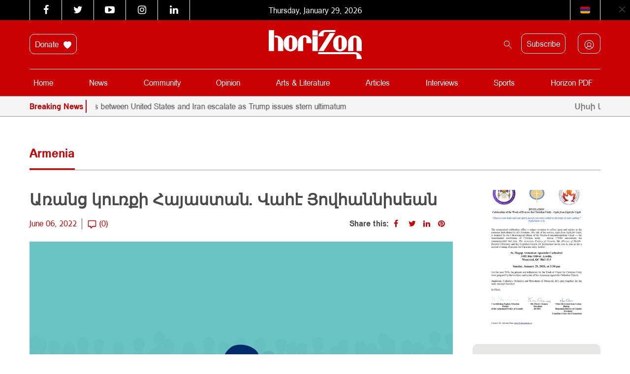

--- FILE ---
content_type: text/html; charset=UTF-8
request_url: https://horizonweekly.ca/en/%D5%A1%D5%BC%D5%A1%D5%B6%D6%81-%D5%AF%D5%B8%D6%82%D5%BC%D6%84%D5%AB-%D5%B0%D5%A1%D5%B5%D5%A1%D5%BD%D5%BF%D5%A1%D5%B6-%D5%BE%D5%A1%D5%B0%D5%A7-%D5%B5%D5%B8%D5%BE%D5%B0%D5%A1%D5%B6%D5%B6%D5%AB%D5%BD/
body_size: 29469
content:
<!DOCTYPE html>
<html dir="ltr" lang="en-US" prefix="og: https://ogp.me/ns#" style="margin-top: 0 !important;">

<head>
	<meta charset="UTF-8" />
	<meta http-equiv="X-UA-Compatible" content="IE=edge">
	<meta name="viewport" content="width=device-width, initial-scale=1.0">
	<title> Առանց կուռքի Հայաստան. Վահէ Յովհաննիսեան </title>
<link data-rocket-prefetch href="https://fonts.googleapis.com" rel="dns-prefetch">
<link data-rocket-prefetch href="https://connect.facebook.net" rel="dns-prefetch">
<link data-rocket-prefetch href="https://www.googletagmanager.com" rel="dns-prefetch">
<link data-rocket-prefetch href="https://www.googleadservices.com" rel="dns-prefetch">
<link data-rocket-preload as="style" href="https://fonts.googleapis.com/css?family=Noto%20Sans%3A400%2C700%7COpen%20Sans&#038;display=swap" rel="preload">
<link href="https://fonts.googleapis.com/css?family=Noto%20Sans%3A400%2C700%7COpen%20Sans&#038;display=swap" media="print" onload="this.media=&#039;all&#039;" rel="stylesheet">
<noscript data-wpr-hosted-gf-parameters=""><link rel="stylesheet" href="https://fonts.googleapis.com/css?family=Noto%20Sans%3A400%2C700%7COpen%20Sans&#038;display=swap"></noscript><link rel="preload" data-rocket-preload as="image" href="https://horizonweekly.ca/wp-content/uploads/2022/06/Leader_12021-1.jpg" imagesrcset="https://horizonweekly.ca/wp-content/uploads/2022/06/Leader_12021-1.jpg 1000w, https://horizonweekly.ca/wp-content/uploads/2022/06/Leader_12021-1-300x300.jpg 300w, https://horizonweekly.ca/wp-content/uploads/2022/06/Leader_12021-1-150x150.jpg 150w, https://horizonweekly.ca/wp-content/uploads/2022/06/Leader_12021-1-768x768.jpg 768w, https://horizonweekly.ca/wp-content/uploads/2022/06/Leader_12021-1-200x200.jpg 200w" imagesizes="(max-width: 1000px) 100vw, 1000px" fetchpriority="high">
	<link rel="pingback" href="https://horizonweekly.ca/xmlrpc.php" />
	<link data-minify="1" rel="stylesheet" href="https://horizonweekly.ca/wp-content/cache/min/1/font-awesome/4.6.3/css/font-awesome.min.css?ver=1768892478">
	<!-- <link rel="shortcut icon" href="https://horizonweekly.ca/wp-content/themes/horizon_theme/img/fav.ico"> -->
	<!-- google web font -->
	
	<link rel="alternate" type="application/rss+xml" href="https://horizonweekly.ca/feed/" title="Horizon Weekly">
	<link rel="canonical" href="https://horizonweekly.ca/en/%d5%a1%d5%bc%d5%a1%d5%b6%d6%81-%d5%af%d5%b8%d6%82%d5%bc%d6%84%d5%ab-%d5%b0%d5%a1%d5%b5%d5%a1%d5%bd%d5%bf%d5%a1%d5%b6-%d5%be%d5%a1%d5%b0%d5%a7-%d5%b5%d5%b8%d5%be%d5%b0%d5%a1%d5%b6%d5%b6%d5%ab%d5%bd/" />
	<link rel="apple-touch-icon" sizes="57x57" href="https://horizonweekly.ca/wp-content/themes/horizon_theme/images/apple-icon-57x57.png">
	<link rel="apple-touch-icon" sizes="60x60" href="https://horizonweekly.ca/wp-content/themes/horizon_theme/images/apple-icon-60x60.png">
	<link rel="apple-touch-icon" sizes="72x72" href="https://horizonweekly.ca/wp-content/themes/horizon_theme/images/apple-icon-72x72.png">
	<link rel="apple-touch-icon" sizes="76x76" href="https://horizonweekly.ca/wp-content/themes/horizon_theme/images/apple-icon-76x76.png">
	<link rel="apple-touch-icon" sizes="114x114" href="https://horizonweekly.ca/wp-content/themes/horizon_theme/images/apple-icon-114x114.png">
	<link rel="apple-touch-icon" sizes="120x120" href="https://horizonweekly.ca/wp-content/themes/horizon_theme/images/apple-icon-120x120.png">
	<link rel="apple-touch-icon" sizes="144x144" href="https://horizonweekly.ca/wp-content/themes/horizon_theme/images/apple-icon-144x144.png">
	<link rel="apple-touch-icon" sizes="152x152" href="https://horizonweekly.ca/wp-content/themes/horizon_theme/images/apple-icon-152x152.png">
	<link rel="apple-touch-icon" sizes="180x180" href="https://horizonweekly.ca/wp-content/themes/horizon_theme/images/apple-icon-180x180.png">
	<link rel="icon" type="image/png" sizes="192x192" href="https://horizonweekly.ca/wp-content/themes/horizon_theme/images/android-icon-192x192.png">
	<link rel="icon" type="image/png" sizes="32x32" href="https://horizonweekly.ca/wp-content/themes/horizon_theme/images/favicon-32x32.png">
	<link rel="icon" type="image/png" sizes="96x96" href="https://horizonweekly.ca/wp-content/themes/horizon_theme/images/favicon-96x96.png">
	<link rel="icon" type="image/png" sizes="16x16" href="https://horizonweekly.ca/wp-content/themes/horizon_theme/images/favicon-16x16.png">
	<link rel="manifest" href="https://horizonweekly.ca/wp-content/themes/horizon_theme/images/manifest.json">
	<meta name="msapplication-TileColor" content="#ffffff">
	<meta name="msapplication-TileImage" content="https://horizonweekly.ca/wp-content/themes/horizon_theme/images/ms-icon-144x144.png">
	<meta name="theme-color" content="#ffffff">
	<script data-minify="1" src="https://horizonweekly.ca/wp-content/cache/min/1/js/platform.js?ver=1768892479" async defer></script>
	<!-- Google tag (gtag.js) -->
	<script async src="https://www.googletagmanager.com/gtag/js?id=G-DEB072Z132"></script>
	<script>
		window.dataLayer = window.dataLayer || [];

		function gtag() {
			dataLayer.push(arguments);
		}
		gtag('js', new Date());

		gtag('config', 'G-DEB072Z132');
	</script>
	
		<!-- All in One SEO 4.9.3 - aioseo.com -->
	<meta name="description" content="«Այլընտրանքային նախագծեր» խմբի փորձագէտ, քաղաքագէտ Վահէ Յովհաննիսեանը գրում է. «Այս օրերին Երեւանի փողոցներում հնչող յայտնի վանկարկումը մի պահից վերափոխման կարիք ունի։ «Առանց կուռքի Հայաստանն» է, որ տալիս է ժամանակակից պետութիւն ունենալու հնարաւորութիւն, աւելի մեծ հեռանկար։ Շարժման հեռահար նպատակը պէտք է լինի հէնց դա՝ յետպատերազմեան Հայաստանի վերականգնումը։ Սա նշանակում է՝ պետութեան խորքային մոդեռնիզացիա՝ ներառելով կառավարման որակը," />
	<meta name="robots" content="max-image-preview:large" />
	<meta name="author" content="horizon_admin"/>
	<meta name="google-site-verification" content="xbnrBUQBGLV-RE0CLz5iGP3LWB0229pF_f-gM6xDDc4" />
	<link rel="canonical" href="https://horizonweekly.ca/en/%d5%a1%d5%bc%d5%a1%d5%b6%d6%81-%d5%af%d5%b8%d6%82%d5%bc%d6%84%d5%ab-%d5%b0%d5%a1%d5%b5%d5%a1%d5%bd%d5%bf%d5%a1%d5%b6-%d5%be%d5%a1%d5%b0%d5%a7-%d5%b5%d5%b8%d5%be%d5%b0%d5%a1%d5%b6%d5%b6%d5%ab%d5%bd/" />
	<meta name="generator" content="All in One SEO (AIOSEO) 4.9.3" />
		<meta property="og:locale" content="en_US" />
		<meta property="og:site_name" content="Horizon" />
		<meta property="og:type" content="article" />
		<meta property="og:title" content="Առանց կուռքի Հայաստան. Վահէ Յովհաննիսեան" />
		<meta property="og:description" content="«Այլընտրանքային նախագծեր» խմբի փորձագէտ, քաղաքագէտ Վահէ Յովհաննիսեանը գրում է. «Այս օրերին Երեւանի փողոցներում հնչող յայտնի վանկարկումը մի պահից վերափոխման կարիք ունի։ «Առանց կուռքի Հայաստանն» է, որ տալիս է ժամանակակից պետութիւն ունենալու հնարաւորութիւն, աւելի մեծ հեռանկար։ Շարժման հեռահար նպատակը պէտք է լինի հէնց դա՝ յետպատերազմեան Հայաստանի վերականգնումը։ Սա նշանակում է՝ պետութեան խորքային մոդեռնիզացիա՝ ներառելով կառավարման որակը," />
		<meta property="og:url" content="https://horizonweekly.ca/en/%d5%a1%d5%bc%d5%a1%d5%b6%d6%81-%d5%af%d5%b8%d6%82%d5%bc%d6%84%d5%ab-%d5%b0%d5%a1%d5%b5%d5%a1%d5%bd%d5%bf%d5%a1%d5%b6-%d5%be%d5%a1%d5%b0%d5%a7-%d5%b5%d5%b8%d5%be%d5%b0%d5%a1%d5%b6%d5%b6%d5%ab%d5%bd/" />
		<meta property="og:image" content="https://horizonweekly.ca/wp-content/uploads/2022/06/Leader_12021-1.jpg" />
		<meta property="og:image:secure_url" content="https://horizonweekly.ca/wp-content/uploads/2022/06/Leader_12021-1.jpg" />
		<meta property="og:image:width" content="1000" />
		<meta property="og:image:height" content="1000" />
		<meta property="article:published_time" content="2022-06-06T16:52:46+00:00" />
		<meta property="article:modified_time" content="2022-06-06T16:52:46+00:00" />
		<meta name="twitter:card" content="summary" />
		<meta name="twitter:title" content="Առանց կուռքի Հայաստան. Վահէ Յովհաննիսեան" />
		<meta name="twitter:description" content="«Այլընտրանքային նախագծեր» խմբի փորձագէտ, քաղաքագէտ Վահէ Յովհաննիսեանը գրում է. «Այս օրերին Երեւանի փողոցներում հնչող յայտնի վանկարկումը մի պահից վերափոխման կարիք ունի։ «Առանց կուռքի Հայաստանն» է, որ տալիս է ժամանակակից պետութիւն ունենալու հնարաւորութիւն, աւելի մեծ հեռանկար։ Շարժման հեռահար նպատակը պէտք է լինի հէնց դա՝ յետպատերազմեան Հայաստանի վերականգնումը։ Սա նշանակում է՝ պետութեան խորքային մոդեռնիզացիա՝ ներառելով կառավարման որակը," />
		<meta name="twitter:image" content="https://horizonweekly.ca/wp-content/uploads/2022/06/Leader_12021-1.jpg" />
		<script type="application/ld+json" class="aioseo-schema">
			{"@context":"https:\/\/schema.org","@graph":[{"@type":"Article","@id":"https:\/\/horizonweekly.ca\/en\/%d5%a1%d5%bc%d5%a1%d5%b6%d6%81-%d5%af%d5%b8%d6%82%d5%bc%d6%84%d5%ab-%d5%b0%d5%a1%d5%b5%d5%a1%d5%bd%d5%bf%d5%a1%d5%b6-%d5%be%d5%a1%d5%b0%d5%a7-%d5%b5%d5%b8%d5%be%d5%b0%d5%a1%d5%b6%d5%b6%d5%ab%d5%bd\/#article","name":"\u0531\u057c\u0561\u0576\u0581 \u056f\u0578\u0582\u057c\u0584\u056b \u0540\u0561\u0575\u0561\u057d\u057f\u0561\u0576. \u054e\u0561\u0570\u0567 \u0545\u0578\u057e\u0570\u0561\u0576\u0576\u056b\u057d\u0565\u0561\u0576","headline":"\u0531\u057c\u0561\u0576\u0581 \u056f\u0578\u0582\u057c\u0584\u056b \u0540\u0561\u0575\u0561\u057d\u057f\u0561\u0576. \u054e\u0561\u0570\u0567 \u0545\u0578\u057e\u0570\u0561\u0576\u0576\u056b\u057d\u0565\u0561\u0576","author":{"@id":"https:\/\/horizonweekly.ca\/en\/author\/horizon_admin\/#author"},"publisher":{"@id":"https:\/\/horizonweekly.ca\/#organization"},"image":{"@type":"ImageObject","url":"https:\/\/horizonweekly.ca\/wp-content\/uploads\/2022\/06\/Leader_12021-1.jpg","width":1000,"height":1000},"datePublished":"2022-06-06T12:52:46-04:00","dateModified":"2022-06-06T12:52:46-04:00","inLanguage":"en-US","mainEntityOfPage":{"@id":"https:\/\/horizonweekly.ca\/en\/%d5%a1%d5%bc%d5%a1%d5%b6%d6%81-%d5%af%d5%b8%d6%82%d5%bc%d6%84%d5%ab-%d5%b0%d5%a1%d5%b5%d5%a1%d5%bd%d5%bf%d5%a1%d5%b6-%d5%be%d5%a1%d5%b0%d5%a7-%d5%b5%d5%b8%d5%be%d5%b0%d5%a1%d5%b6%d5%b6%d5%ab%d5%bd\/#webpage"},"isPartOf":{"@id":"https:\/\/horizonweekly.ca\/en\/%d5%a1%d5%bc%d5%a1%d5%b6%d6%81-%d5%af%d5%b8%d6%82%d5%bc%d6%84%d5%ab-%d5%b0%d5%a1%d5%b5%d5%a1%d5%bd%d5%bf%d5%a1%d5%b6-%d5%be%d5%a1%d5%b0%d5%a7-%d5%b5%d5%b8%d5%be%d5%b0%d5%a1%d5%b6%d5%b6%d5%ab%d5%bd\/#webpage"},"articleSection":"Armenia, Top Stories"},{"@type":"BreadcrumbList","@id":"https:\/\/horizonweekly.ca\/en\/%d5%a1%d5%bc%d5%a1%d5%b6%d6%81-%d5%af%d5%b8%d6%82%d5%bc%d6%84%d5%ab-%d5%b0%d5%a1%d5%b5%d5%a1%d5%bd%d5%bf%d5%a1%d5%b6-%d5%be%d5%a1%d5%b0%d5%a7-%d5%b5%d5%b8%d5%be%d5%b0%d5%a1%d5%b6%d5%b6%d5%ab%d5%bd\/#breadcrumblist","itemListElement":[{"@type":"ListItem","@id":"https:\/\/horizonweekly.ca#listItem","position":1,"name":"Home","item":"https:\/\/horizonweekly.ca","nextItem":{"@type":"ListItem","@id":"https:\/\/horizonweekly.ca\/en\/category\/hayastan\/#listItem","name":"Armenia"}},{"@type":"ListItem","@id":"https:\/\/horizonweekly.ca\/en\/category\/hayastan\/#listItem","position":2,"name":"Armenia","item":"https:\/\/horizonweekly.ca\/en\/category\/hayastan\/","nextItem":{"@type":"ListItem","@id":"https:\/\/horizonweekly.ca\/en\/%d5%a1%d5%bc%d5%a1%d5%b6%d6%81-%d5%af%d5%b8%d6%82%d5%bc%d6%84%d5%ab-%d5%b0%d5%a1%d5%b5%d5%a1%d5%bd%d5%bf%d5%a1%d5%b6-%d5%be%d5%a1%d5%b0%d5%a7-%d5%b5%d5%b8%d5%be%d5%b0%d5%a1%d5%b6%d5%b6%d5%ab%d5%bd\/#listItem","name":"\u0531\u057c\u0561\u0576\u0581 \u056f\u0578\u0582\u057c\u0584\u056b \u0540\u0561\u0575\u0561\u057d\u057f\u0561\u0576. \u054e\u0561\u0570\u0567 \u0545\u0578\u057e\u0570\u0561\u0576\u0576\u056b\u057d\u0565\u0561\u0576"},"previousItem":{"@type":"ListItem","@id":"https:\/\/horizonweekly.ca#listItem","name":"Home"}},{"@type":"ListItem","@id":"https:\/\/horizonweekly.ca\/en\/%d5%a1%d5%bc%d5%a1%d5%b6%d6%81-%d5%af%d5%b8%d6%82%d5%bc%d6%84%d5%ab-%d5%b0%d5%a1%d5%b5%d5%a1%d5%bd%d5%bf%d5%a1%d5%b6-%d5%be%d5%a1%d5%b0%d5%a7-%d5%b5%d5%b8%d5%be%d5%b0%d5%a1%d5%b6%d5%b6%d5%ab%d5%bd\/#listItem","position":3,"name":"\u0531\u057c\u0561\u0576\u0581 \u056f\u0578\u0582\u057c\u0584\u056b \u0540\u0561\u0575\u0561\u057d\u057f\u0561\u0576. \u054e\u0561\u0570\u0567 \u0545\u0578\u057e\u0570\u0561\u0576\u0576\u056b\u057d\u0565\u0561\u0576","previousItem":{"@type":"ListItem","@id":"https:\/\/horizonweekly.ca\/en\/category\/hayastan\/#listItem","name":"Armenia"}}]},{"@type":"Organization","@id":"https:\/\/horizonweekly.ca\/#organization","name":"Horizon Weekly","description":"Horizon Armenian Weekly was first published on May 28, 1979. It is the official publication of Canada s Armenian Revolutionary Federation (ARF) Central Committee.","url":"https:\/\/horizonweekly.ca\/"},{"@type":"Person","@id":"https:\/\/horizonweekly.ca\/en\/author\/horizon_admin\/#author","url":"https:\/\/horizonweekly.ca\/en\/author\/horizon_admin\/","name":"horizon_admin","image":{"@type":"ImageObject","@id":"https:\/\/horizonweekly.ca\/en\/%d5%a1%d5%bc%d5%a1%d5%b6%d6%81-%d5%af%d5%b8%d6%82%d5%bc%d6%84%d5%ab-%d5%b0%d5%a1%d5%b5%d5%a1%d5%bd%d5%bf%d5%a1%d5%b6-%d5%be%d5%a1%d5%b0%d5%a7-%d5%b5%d5%b8%d5%be%d5%b0%d5%a1%d5%b6%d5%b6%d5%ab%d5%bd\/#authorImage","url":"https:\/\/secure.gravatar.com\/avatar\/82d77df2f941afacbb512b9525aa981e77babd78a5b929d189849bbf82f17605?s=96&d=identicon&r=g","width":96,"height":96,"caption":"horizon_admin"}},{"@type":"WebPage","@id":"https:\/\/horizonweekly.ca\/en\/%d5%a1%d5%bc%d5%a1%d5%b6%d6%81-%d5%af%d5%b8%d6%82%d5%bc%d6%84%d5%ab-%d5%b0%d5%a1%d5%b5%d5%a1%d5%bd%d5%bf%d5%a1%d5%b6-%d5%be%d5%a1%d5%b0%d5%a7-%d5%b5%d5%b8%d5%be%d5%b0%d5%a1%d5%b6%d5%b6%d5%ab%d5%bd\/#webpage","url":"https:\/\/horizonweekly.ca\/en\/%d5%a1%d5%bc%d5%a1%d5%b6%d6%81-%d5%af%d5%b8%d6%82%d5%bc%d6%84%d5%ab-%d5%b0%d5%a1%d5%b5%d5%a1%d5%bd%d5%bf%d5%a1%d5%b6-%d5%be%d5%a1%d5%b0%d5%a7-%d5%b5%d5%b8%d5%be%d5%b0%d5%a1%d5%b6%d5%b6%d5%ab%d5%bd\/","name":"\u0531\u057c\u0561\u0576\u0581 \u056f\u0578\u0582\u057c\u0584\u056b \u0540\u0561\u0575\u0561\u057d\u057f\u0561\u0576. \u054e\u0561\u0570\u0567 \u0545\u0578\u057e\u0570\u0561\u0576\u0576\u056b\u057d\u0565\u0561\u0576","description":"\u00ab\u0531\u0575\u056c\u0568\u0576\u057f\u0580\u0561\u0576\u0584\u0561\u0575\u056b\u0576 \u0576\u0561\u056d\u0561\u0563\u056e\u0565\u0580\u00bb \u056d\u0574\u0562\u056b \u0583\u0578\u0580\u0571\u0561\u0563\u0567\u057f, \u0584\u0561\u0572\u0561\u0584\u0561\u0563\u0567\u057f \u054e\u0561\u0570\u0567 \u0545\u0578\u057e\u0570\u0561\u0576\u0576\u056b\u057d\u0565\u0561\u0576\u0568 \u0563\u0580\u0578\u0582\u0574 \u0567. \u00ab\u0531\u0575\u057d \u0585\u0580\u0565\u0580\u056b\u0576 \u0535\u0580\u0565\u0582\u0561\u0576\u056b \u0583\u0578\u0572\u0578\u0581\u0576\u0565\u0580\u0578\u0582\u0574 \u0570\u0576\u0579\u0578\u0572 \u0575\u0561\u0575\u057f\u0576\u056b \u057e\u0561\u0576\u056f\u0561\u0580\u056f\u0578\u0582\u0574\u0568 \u0574\u056b \u057a\u0561\u0570\u056b\u0581 \u057e\u0565\u0580\u0561\u0583\u0578\u056d\u0574\u0561\u0576 \u056f\u0561\u0580\u056b\u0584 \u0578\u0582\u0576\u056b\u0589 \u00ab\u0531\u057c\u0561\u0576\u0581 \u056f\u0578\u0582\u057c\u0584\u056b \u0540\u0561\u0575\u0561\u057d\u057f\u0561\u0576\u0576\u00bb \u0567, \u0578\u0580 \u057f\u0561\u056c\u056b\u057d \u0567 \u056a\u0561\u0574\u0561\u0576\u0561\u056f\u0561\u056f\u056b\u0581 \u057a\u0565\u057f\u0578\u0582\u0569\u056b\u0582\u0576 \u0578\u0582\u0576\u0565\u0576\u0561\u056c\u0578\u0582 \u0570\u0576\u0561\u0580\u0561\u0582\u0578\u0580\u0578\u0582\u0569\u056b\u0582\u0576, \u0561\u0582\u0565\u056c\u056b \u0574\u0565\u056e \u0570\u0565\u057c\u0561\u0576\u056f\u0561\u0580\u0589 \u0547\u0561\u0580\u056a\u0574\u0561\u0576 \u0570\u0565\u057c\u0561\u0570\u0561\u0580 \u0576\u057a\u0561\u057f\u0561\u056f\u0568 \u057a\u0567\u057f\u0584 \u0567 \u056c\u056b\u0576\u056b \u0570\u0567\u0576\u0581 \u0564\u0561\u055d \u0575\u0565\u057f\u057a\u0561\u057f\u0565\u0580\u0561\u0566\u0574\u0565\u0561\u0576 \u0540\u0561\u0575\u0561\u057d\u057f\u0561\u0576\u056b \u057e\u0565\u0580\u0561\u056f\u0561\u0576\u0563\u0576\u0578\u0582\u0574\u0568\u0589 \u054d\u0561 \u0576\u0577\u0561\u0576\u0561\u056f\u0578\u0582\u0574 \u0567\u055d \u057a\u0565\u057f\u0578\u0582\u0569\u0565\u0561\u0576 \u056d\u0578\u0580\u0584\u0561\u0575\u056b\u0576 \u0574\u0578\u0564\u0565\u057c\u0576\u056b\u0566\u0561\u0581\u056b\u0561\u055d \u0576\u0565\u0580\u0561\u057c\u0565\u056c\u0578\u057e \u056f\u0561\u057c\u0561\u057e\u0561\u0580\u0574\u0561\u0576 \u0578\u0580\u0561\u056f\u0568,","inLanguage":"en-US","isPartOf":{"@id":"https:\/\/horizonweekly.ca\/#website"},"breadcrumb":{"@id":"https:\/\/horizonweekly.ca\/en\/%d5%a1%d5%bc%d5%a1%d5%b6%d6%81-%d5%af%d5%b8%d6%82%d5%bc%d6%84%d5%ab-%d5%b0%d5%a1%d5%b5%d5%a1%d5%bd%d5%bf%d5%a1%d5%b6-%d5%be%d5%a1%d5%b0%d5%a7-%d5%b5%d5%b8%d5%be%d5%b0%d5%a1%d5%b6%d5%b6%d5%ab%d5%bd\/#breadcrumblist"},"author":{"@id":"https:\/\/horizonweekly.ca\/en\/author\/horizon_admin\/#author"},"creator":{"@id":"https:\/\/horizonweekly.ca\/en\/author\/horizon_admin\/#author"},"image":{"@type":"ImageObject","url":"https:\/\/horizonweekly.ca\/wp-content\/uploads\/2022\/06\/Leader_12021-1.jpg","@id":"https:\/\/horizonweekly.ca\/en\/%d5%a1%d5%bc%d5%a1%d5%b6%d6%81-%d5%af%d5%b8%d6%82%d5%bc%d6%84%d5%ab-%d5%b0%d5%a1%d5%b5%d5%a1%d5%bd%d5%bf%d5%a1%d5%b6-%d5%be%d5%a1%d5%b0%d5%a7-%d5%b5%d5%b8%d5%be%d5%b0%d5%a1%d5%b6%d5%b6%d5%ab%d5%bd\/#mainImage","width":1000,"height":1000},"primaryImageOfPage":{"@id":"https:\/\/horizonweekly.ca\/en\/%d5%a1%d5%bc%d5%a1%d5%b6%d6%81-%d5%af%d5%b8%d6%82%d5%bc%d6%84%d5%ab-%d5%b0%d5%a1%d5%b5%d5%a1%d5%bd%d5%bf%d5%a1%d5%b6-%d5%be%d5%a1%d5%b0%d5%a7-%d5%b5%d5%b8%d5%be%d5%b0%d5%a1%d5%b6%d5%b6%d5%ab%d5%bd\/#mainImage"},"datePublished":"2022-06-06T12:52:46-04:00","dateModified":"2022-06-06T12:52:46-04:00"},{"@type":"WebSite","@id":"https:\/\/horizonweekly.ca\/#website","url":"https:\/\/horizonweekly.ca\/","name":"Horizon Weekly","description":"Horizon Armenian Weekly was first published on May 28, 1979. It is the official publication of Canada s Armenian Revolutionary Federation (ARF) Central Committee.","inLanguage":"en-US","publisher":{"@id":"https:\/\/horizonweekly.ca\/#organization"}}]}
		</script>
		<!-- All in One SEO -->

<link rel='dns-prefetch' href='//cdn.jsdelivr.net' />
<link rel='dns-prefetch' href='//www.googletagmanager.com' />
<link href='https://fonts.gstatic.com' crossorigin rel='preconnect' />
<link rel="alternate" type="application/rss+xml" title="Horizon Weekly &raquo; Առանց կուռքի Հայաստան. Վահէ Յովհաննիսեան Comments Feed" href="https://horizonweekly.ca/en/%d5%a1%d5%bc%d5%a1%d5%b6%d6%81-%d5%af%d5%b8%d6%82%d5%bc%d6%84%d5%ab-%d5%b0%d5%a1%d5%b5%d5%a1%d5%bd%d5%bf%d5%a1%d5%b6-%d5%be%d5%a1%d5%b0%d5%a7-%d5%b5%d5%b8%d5%be%d5%b0%d5%a1%d5%b6%d5%b6%d5%ab%d5%bd/feed/" />
<link rel="alternate" title="oEmbed (JSON)" type="application/json+oembed" href="https://horizonweekly.ca/wp-json/oembed/1.0/embed?url=https%3A%2F%2Fhorizonweekly.ca%2Fen%2F%25d5%25a1%25d5%25bc%25d5%25a1%25d5%25b6%25d6%2581-%25d5%25af%25d5%25b8%25d6%2582%25d5%25bc%25d6%2584%25d5%25ab-%25d5%25b0%25d5%25a1%25d5%25b5%25d5%25a1%25d5%25bd%25d5%25bf%25d5%25a1%25d5%25b6-%25d5%25be%25d5%25a1%25d5%25b0%25d5%25a7-%25d5%25b5%25d5%25b8%25d5%25be%25d5%25b0%25d5%25a1%25d5%25b6%25d5%25b6%25d5%25ab%25d5%25bd%2F" />
<link rel="alternate" title="oEmbed (XML)" type="text/xml+oembed" href="https://horizonweekly.ca/wp-json/oembed/1.0/embed?url=https%3A%2F%2Fhorizonweekly.ca%2Fen%2F%25d5%25a1%25d5%25bc%25d5%25a1%25d5%25b6%25d6%2581-%25d5%25af%25d5%25b8%25d6%2582%25d5%25bc%25d6%2584%25d5%25ab-%25d5%25b0%25d5%25a1%25d5%25b5%25d5%25a1%25d5%25bd%25d5%25bf%25d5%25a1%25d5%25b6-%25d5%25be%25d5%25a1%25d5%25b0%25d5%25a7-%25d5%25b5%25d5%25b8%25d5%25be%25d5%25b0%25d5%25a1%25d5%25b6%25d5%25b6%25d5%25ab%25d5%25bd%2F&#038;format=xml" />
<style id='wp-img-auto-sizes-contain-inline-css' type='text/css'>
img:is([sizes=auto i],[sizes^="auto," i]){contain-intrinsic-size:3000px 1500px}
/*# sourceURL=wp-img-auto-sizes-contain-inline-css */
</style>
<link data-minify="1" rel='stylesheet' id='theme-my-login-css' href='https://horizonweekly.ca/wp-content/cache/min/1/wp-content/plugins/theme-my-login-old/theme-my-login.css?ver=1768892478' type='text/css' media='all' />
<link data-minify="1" rel='stylesheet' id='formidable-css' href='https://horizonweekly.ca/wp-content/cache/background-css/1/horizonweekly.ca/wp-content/cache/min/1/wp-content/plugins/formidable/css/formidableforms.css?ver=1768892478&wpr_t=1769674836' type='text/css' media='all' />
<link data-minify="1" rel='stylesheet' id='wpra-lightbox-css' href='https://horizonweekly.ca/wp-content/cache/background-css/1/horizonweekly.ca/wp-content/cache/min/1/wp-content/plugins/wp-rss-aggregator/core/css/jquery-colorbox.css?ver=1768892478&wpr_t=1769674836' type='text/css' media='all' />
<style id='wp-emoji-styles-inline-css' type='text/css'>

	img.wp-smiley, img.emoji {
		display: inline !important;
		border: none !important;
		box-shadow: none !important;
		height: 1em !important;
		width: 1em !important;
		margin: 0 0.07em !important;
		vertical-align: -0.1em !important;
		background: none !important;
		padding: 0 !important;
	}
/*# sourceURL=wp-emoji-styles-inline-css */
</style>
<style id='wp-block-library-inline-css' type='text/css'>
:root{--wp-block-synced-color:#7a00df;--wp-block-synced-color--rgb:122,0,223;--wp-bound-block-color:var(--wp-block-synced-color);--wp-editor-canvas-background:#ddd;--wp-admin-theme-color:#007cba;--wp-admin-theme-color--rgb:0,124,186;--wp-admin-theme-color-darker-10:#006ba1;--wp-admin-theme-color-darker-10--rgb:0,107,160.5;--wp-admin-theme-color-darker-20:#005a87;--wp-admin-theme-color-darker-20--rgb:0,90,135;--wp-admin-border-width-focus:2px}@media (min-resolution:192dpi){:root{--wp-admin-border-width-focus:1.5px}}.wp-element-button{cursor:pointer}:root .has-very-light-gray-background-color{background-color:#eee}:root .has-very-dark-gray-background-color{background-color:#313131}:root .has-very-light-gray-color{color:#eee}:root .has-very-dark-gray-color{color:#313131}:root .has-vivid-green-cyan-to-vivid-cyan-blue-gradient-background{background:linear-gradient(135deg,#00d084,#0693e3)}:root .has-purple-crush-gradient-background{background:linear-gradient(135deg,#34e2e4,#4721fb 50%,#ab1dfe)}:root .has-hazy-dawn-gradient-background{background:linear-gradient(135deg,#faaca8,#dad0ec)}:root .has-subdued-olive-gradient-background{background:linear-gradient(135deg,#fafae1,#67a671)}:root .has-atomic-cream-gradient-background{background:linear-gradient(135deg,#fdd79a,#004a59)}:root .has-nightshade-gradient-background{background:linear-gradient(135deg,#330968,#31cdcf)}:root .has-midnight-gradient-background{background:linear-gradient(135deg,#020381,#2874fc)}:root{--wp--preset--font-size--normal:16px;--wp--preset--font-size--huge:42px}.has-regular-font-size{font-size:1em}.has-larger-font-size{font-size:2.625em}.has-normal-font-size{font-size:var(--wp--preset--font-size--normal)}.has-huge-font-size{font-size:var(--wp--preset--font-size--huge)}.has-text-align-center{text-align:center}.has-text-align-left{text-align:left}.has-text-align-right{text-align:right}.has-fit-text{white-space:nowrap!important}#end-resizable-editor-section{display:none}.aligncenter{clear:both}.items-justified-left{justify-content:flex-start}.items-justified-center{justify-content:center}.items-justified-right{justify-content:flex-end}.items-justified-space-between{justify-content:space-between}.screen-reader-text{border:0;clip-path:inset(50%);height:1px;margin:-1px;overflow:hidden;padding:0;position:absolute;width:1px;word-wrap:normal!important}.screen-reader-text:focus{background-color:#ddd;clip-path:none;color:#444;display:block;font-size:1em;height:auto;left:5px;line-height:normal;padding:15px 23px 14px;text-decoration:none;top:5px;width:auto;z-index:100000}html :where(.has-border-color){border-style:solid}html :where([style*=border-top-color]){border-top-style:solid}html :where([style*=border-right-color]){border-right-style:solid}html :where([style*=border-bottom-color]){border-bottom-style:solid}html :where([style*=border-left-color]){border-left-style:solid}html :where([style*=border-width]){border-style:solid}html :where([style*=border-top-width]){border-top-style:solid}html :where([style*=border-right-width]){border-right-style:solid}html :where([style*=border-bottom-width]){border-bottom-style:solid}html :where([style*=border-left-width]){border-left-style:solid}html :where(img[class*=wp-image-]){height:auto;max-width:100%}:where(figure){margin:0 0 1em}html :where(.is-position-sticky){--wp-admin--admin-bar--position-offset:var(--wp-admin--admin-bar--height,0px)}@media screen and (max-width:600px){html :where(.is-position-sticky){--wp-admin--admin-bar--position-offset:0px}}

/*# sourceURL=wp-block-library-inline-css */
</style><style id='global-styles-inline-css' type='text/css'>
:root{--wp--preset--aspect-ratio--square: 1;--wp--preset--aspect-ratio--4-3: 4/3;--wp--preset--aspect-ratio--3-4: 3/4;--wp--preset--aspect-ratio--3-2: 3/2;--wp--preset--aspect-ratio--2-3: 2/3;--wp--preset--aspect-ratio--16-9: 16/9;--wp--preset--aspect-ratio--9-16: 9/16;--wp--preset--color--black: #000000;--wp--preset--color--cyan-bluish-gray: #abb8c3;--wp--preset--color--white: #ffffff;--wp--preset--color--pale-pink: #f78da7;--wp--preset--color--vivid-red: #cf2e2e;--wp--preset--color--luminous-vivid-orange: #ff6900;--wp--preset--color--luminous-vivid-amber: #fcb900;--wp--preset--color--light-green-cyan: #7bdcb5;--wp--preset--color--vivid-green-cyan: #00d084;--wp--preset--color--pale-cyan-blue: #8ed1fc;--wp--preset--color--vivid-cyan-blue: #0693e3;--wp--preset--color--vivid-purple: #9b51e0;--wp--preset--gradient--vivid-cyan-blue-to-vivid-purple: linear-gradient(135deg,rgb(6,147,227) 0%,rgb(155,81,224) 100%);--wp--preset--gradient--light-green-cyan-to-vivid-green-cyan: linear-gradient(135deg,rgb(122,220,180) 0%,rgb(0,208,130) 100%);--wp--preset--gradient--luminous-vivid-amber-to-luminous-vivid-orange: linear-gradient(135deg,rgb(252,185,0) 0%,rgb(255,105,0) 100%);--wp--preset--gradient--luminous-vivid-orange-to-vivid-red: linear-gradient(135deg,rgb(255,105,0) 0%,rgb(207,46,46) 100%);--wp--preset--gradient--very-light-gray-to-cyan-bluish-gray: linear-gradient(135deg,rgb(238,238,238) 0%,rgb(169,184,195) 100%);--wp--preset--gradient--cool-to-warm-spectrum: linear-gradient(135deg,rgb(74,234,220) 0%,rgb(151,120,209) 20%,rgb(207,42,186) 40%,rgb(238,44,130) 60%,rgb(251,105,98) 80%,rgb(254,248,76) 100%);--wp--preset--gradient--blush-light-purple: linear-gradient(135deg,rgb(255,206,236) 0%,rgb(152,150,240) 100%);--wp--preset--gradient--blush-bordeaux: linear-gradient(135deg,rgb(254,205,165) 0%,rgb(254,45,45) 50%,rgb(107,0,62) 100%);--wp--preset--gradient--luminous-dusk: linear-gradient(135deg,rgb(255,203,112) 0%,rgb(199,81,192) 50%,rgb(65,88,208) 100%);--wp--preset--gradient--pale-ocean: linear-gradient(135deg,rgb(255,245,203) 0%,rgb(182,227,212) 50%,rgb(51,167,181) 100%);--wp--preset--gradient--electric-grass: linear-gradient(135deg,rgb(202,248,128) 0%,rgb(113,206,126) 100%);--wp--preset--gradient--midnight: linear-gradient(135deg,rgb(2,3,129) 0%,rgb(40,116,252) 100%);--wp--preset--font-size--small: 13px;--wp--preset--font-size--medium: 20px;--wp--preset--font-size--large: 36px;--wp--preset--font-size--x-large: 42px;--wp--preset--spacing--20: 0.44rem;--wp--preset--spacing--30: 0.67rem;--wp--preset--spacing--40: 1rem;--wp--preset--spacing--50: 1.5rem;--wp--preset--spacing--60: 2.25rem;--wp--preset--spacing--70: 3.38rem;--wp--preset--spacing--80: 5.06rem;--wp--preset--shadow--natural: 6px 6px 9px rgba(0, 0, 0, 0.2);--wp--preset--shadow--deep: 12px 12px 50px rgba(0, 0, 0, 0.4);--wp--preset--shadow--sharp: 6px 6px 0px rgba(0, 0, 0, 0.2);--wp--preset--shadow--outlined: 6px 6px 0px -3px rgb(255, 255, 255), 6px 6px rgb(0, 0, 0);--wp--preset--shadow--crisp: 6px 6px 0px rgb(0, 0, 0);}:where(.is-layout-flex){gap: 0.5em;}:where(.is-layout-grid){gap: 0.5em;}body .is-layout-flex{display: flex;}.is-layout-flex{flex-wrap: wrap;align-items: center;}.is-layout-flex > :is(*, div){margin: 0;}body .is-layout-grid{display: grid;}.is-layout-grid > :is(*, div){margin: 0;}:where(.wp-block-columns.is-layout-flex){gap: 2em;}:where(.wp-block-columns.is-layout-grid){gap: 2em;}:where(.wp-block-post-template.is-layout-flex){gap: 1.25em;}:where(.wp-block-post-template.is-layout-grid){gap: 1.25em;}.has-black-color{color: var(--wp--preset--color--black) !important;}.has-cyan-bluish-gray-color{color: var(--wp--preset--color--cyan-bluish-gray) !important;}.has-white-color{color: var(--wp--preset--color--white) !important;}.has-pale-pink-color{color: var(--wp--preset--color--pale-pink) !important;}.has-vivid-red-color{color: var(--wp--preset--color--vivid-red) !important;}.has-luminous-vivid-orange-color{color: var(--wp--preset--color--luminous-vivid-orange) !important;}.has-luminous-vivid-amber-color{color: var(--wp--preset--color--luminous-vivid-amber) !important;}.has-light-green-cyan-color{color: var(--wp--preset--color--light-green-cyan) !important;}.has-vivid-green-cyan-color{color: var(--wp--preset--color--vivid-green-cyan) !important;}.has-pale-cyan-blue-color{color: var(--wp--preset--color--pale-cyan-blue) !important;}.has-vivid-cyan-blue-color{color: var(--wp--preset--color--vivid-cyan-blue) !important;}.has-vivid-purple-color{color: var(--wp--preset--color--vivid-purple) !important;}.has-black-background-color{background-color: var(--wp--preset--color--black) !important;}.has-cyan-bluish-gray-background-color{background-color: var(--wp--preset--color--cyan-bluish-gray) !important;}.has-white-background-color{background-color: var(--wp--preset--color--white) !important;}.has-pale-pink-background-color{background-color: var(--wp--preset--color--pale-pink) !important;}.has-vivid-red-background-color{background-color: var(--wp--preset--color--vivid-red) !important;}.has-luminous-vivid-orange-background-color{background-color: var(--wp--preset--color--luminous-vivid-orange) !important;}.has-luminous-vivid-amber-background-color{background-color: var(--wp--preset--color--luminous-vivid-amber) !important;}.has-light-green-cyan-background-color{background-color: var(--wp--preset--color--light-green-cyan) !important;}.has-vivid-green-cyan-background-color{background-color: var(--wp--preset--color--vivid-green-cyan) !important;}.has-pale-cyan-blue-background-color{background-color: var(--wp--preset--color--pale-cyan-blue) !important;}.has-vivid-cyan-blue-background-color{background-color: var(--wp--preset--color--vivid-cyan-blue) !important;}.has-vivid-purple-background-color{background-color: var(--wp--preset--color--vivid-purple) !important;}.has-black-border-color{border-color: var(--wp--preset--color--black) !important;}.has-cyan-bluish-gray-border-color{border-color: var(--wp--preset--color--cyan-bluish-gray) !important;}.has-white-border-color{border-color: var(--wp--preset--color--white) !important;}.has-pale-pink-border-color{border-color: var(--wp--preset--color--pale-pink) !important;}.has-vivid-red-border-color{border-color: var(--wp--preset--color--vivid-red) !important;}.has-luminous-vivid-orange-border-color{border-color: var(--wp--preset--color--luminous-vivid-orange) !important;}.has-luminous-vivid-amber-border-color{border-color: var(--wp--preset--color--luminous-vivid-amber) !important;}.has-light-green-cyan-border-color{border-color: var(--wp--preset--color--light-green-cyan) !important;}.has-vivid-green-cyan-border-color{border-color: var(--wp--preset--color--vivid-green-cyan) !important;}.has-pale-cyan-blue-border-color{border-color: var(--wp--preset--color--pale-cyan-blue) !important;}.has-vivid-cyan-blue-border-color{border-color: var(--wp--preset--color--vivid-cyan-blue) !important;}.has-vivid-purple-border-color{border-color: var(--wp--preset--color--vivid-purple) !important;}.has-vivid-cyan-blue-to-vivid-purple-gradient-background{background: var(--wp--preset--gradient--vivid-cyan-blue-to-vivid-purple) !important;}.has-light-green-cyan-to-vivid-green-cyan-gradient-background{background: var(--wp--preset--gradient--light-green-cyan-to-vivid-green-cyan) !important;}.has-luminous-vivid-amber-to-luminous-vivid-orange-gradient-background{background: var(--wp--preset--gradient--luminous-vivid-amber-to-luminous-vivid-orange) !important;}.has-luminous-vivid-orange-to-vivid-red-gradient-background{background: var(--wp--preset--gradient--luminous-vivid-orange-to-vivid-red) !important;}.has-very-light-gray-to-cyan-bluish-gray-gradient-background{background: var(--wp--preset--gradient--very-light-gray-to-cyan-bluish-gray) !important;}.has-cool-to-warm-spectrum-gradient-background{background: var(--wp--preset--gradient--cool-to-warm-spectrum) !important;}.has-blush-light-purple-gradient-background{background: var(--wp--preset--gradient--blush-light-purple) !important;}.has-blush-bordeaux-gradient-background{background: var(--wp--preset--gradient--blush-bordeaux) !important;}.has-luminous-dusk-gradient-background{background: var(--wp--preset--gradient--luminous-dusk) !important;}.has-pale-ocean-gradient-background{background: var(--wp--preset--gradient--pale-ocean) !important;}.has-electric-grass-gradient-background{background: var(--wp--preset--gradient--electric-grass) !important;}.has-midnight-gradient-background{background: var(--wp--preset--gradient--midnight) !important;}.has-small-font-size{font-size: var(--wp--preset--font-size--small) !important;}.has-medium-font-size{font-size: var(--wp--preset--font-size--medium) !important;}.has-large-font-size{font-size: var(--wp--preset--font-size--large) !important;}.has-x-large-font-size{font-size: var(--wp--preset--font-size--x-large) !important;}
/*# sourceURL=global-styles-inline-css */
</style>

<style id='classic-theme-styles-inline-css' type='text/css'>
/*! This file is auto-generated */
.wp-block-button__link{color:#fff;background-color:#32373c;border-radius:9999px;box-shadow:none;text-decoration:none;padding:calc(.667em + 2px) calc(1.333em + 2px);font-size:1.125em}.wp-block-file__button{background:#32373c;color:#fff;text-decoration:none}
/*# sourceURL=/wp-includes/css/classic-themes.min.css */
</style>
<link data-minify="1" rel='stylesheet' id='sa-ad-styles-css' href='https://horizonweekly.ca/wp-content/cache/min/1/wp-content/plugins/aparg-smartad/view/front/sa-ad-styles.css?ver=1768892478' type='text/css' media='all' />
<link rel='stylesheet' id='sa-animate-css' href='https://horizonweekly.ca/wp-content/plugins/aparg-smartad/view/front/sa-animate.min.css?ver=6.9' type='text/css' media='all' />
<link data-minify="1" rel='stylesheet' id='cptch_stylesheet-css' href='https://horizonweekly.ca/wp-content/cache/min/1/wp-content/plugins/captcha/css/front_end_style.css?ver=1768892478' type='text/css' media='all' />
<link data-minify="1" rel='stylesheet' id='dashicons-css' href='https://horizonweekly.ca/wp-content/cache/min/1/wp-includes/css/dashicons.min.css?ver=1768892478' type='text/css' media='all' />
<link data-minify="1" rel='stylesheet' id='cptch_desktop_style-css' href='https://horizonweekly.ca/wp-content/cache/min/1/wp-content/plugins/captcha/css/desktop_style.css?ver=1768892481' type='text/css' media='all' />
<link data-minify="1" rel='stylesheet' id='pmpro_frontend_base-css' href='https://horizonweekly.ca/wp-content/cache/background-css/1/horizonweekly.ca/wp-content/cache/min/1/wp-content/plugins/paid-memberships-pro/css/frontend/base.css?ver=1768892478&wpr_t=1769674836' type='text/css' media='all' />
<link data-minify="1" rel='stylesheet' id='pmpro_frontend_variation_1-css' href='https://horizonweekly.ca/wp-content/cache/min/1/wp-content/plugins/paid-memberships-pro/css/frontend/variation_1.css?ver=1768892478' type='text/css' media='all' />
<link data-minify="1" rel='stylesheet' id='pmprorh_frontend-css' href='https://horizonweekly.ca/wp-content/cache/min/1/wp-content/plugins/pmpro-mailchimp/css/pmpromc.css?ver=1768892478' type='text/css' media='all' />
<link data-minify="1" rel='stylesheet' id='bootstrap-style-css' href='https://horizonweekly.ca/wp-content/cache/min/1/npm/bootstrap@5.0.2/dist/css/bootstrap.min.css?ver=1768892478' type='text/css' media='all' />
<link data-minify="1" rel='stylesheet' id='slick-style-css' href='https://horizonweekly.ca/wp-content/cache/min/1/wp-content/themes/horizon_theme/js/slick/slick.css?ver=1768892478' type='text/css' media='all' />
<link rel='stylesheet' id='stylecss-css' href='https://horizonweekly.ca/wp-content/cache/background-css/1/horizonweekly.ca/wp-content/themes/horizon_theme/style.css?ver=6.9&wpr_t=1769674836' type='text/css' media='all' />
<link data-minify="1" rel='stylesheet' id='wpdreams-asl-basic-css' href='https://horizonweekly.ca/wp-content/cache/min/1/wp-content/plugins/ajax-search-lite/css/style.basic.css?ver=1768892478' type='text/css' media='all' />
<style id='wpdreams-asl-basic-inline-css' type='text/css'>

					div[id*='ajaxsearchlitesettings'].searchsettings .asl_option_inner label {
						font-size: 0px !important;
						color: rgba(0, 0, 0, 0);
					}
					div[id*='ajaxsearchlitesettings'].searchsettings .asl_option_inner label:after {
						font-size: 11px !important;
						position: absolute;
						top: 0;
						left: 0;
						z-index: 1;
					}
					.asl_w_container {
						width: 100%;
						margin: 0px 0px 0px 0px;
						min-width: 200px;
					}
					div[id*='ajaxsearchlite'].asl_m {
						width: 100%;
					}
					div[id*='ajaxsearchliteres'].wpdreams_asl_results div.resdrg span.highlighted {
						font-weight: bold;
						color: rgba(217, 49, 43, 1);
						background-color: rgba(238, 238, 238, 1);
					}
					div[id*='ajaxsearchliteres'].wpdreams_asl_results .results img.asl_image {
						width: 70px;
						height: 70px;
						object-fit: cover;
					}
					div[id*='ajaxsearchlite'].asl_r .results {
						max-height: none;
					}
					div[id*='ajaxsearchlite'].asl_r {
						position: absolute;
					}
				
						div.asl_r.asl_w.vertical .results .item::after {
							display: block;
							position: absolute;
							bottom: 0;
							content: '';
							height: 1px;
							width: 100%;
							background: #D8D8D8;
						}
						div.asl_r.asl_w.vertical .results .item.asl_last_item::after {
							display: none;
						}
					
/*# sourceURL=wpdreams-asl-basic-inline-css */
</style>
<link data-minify="1" rel='stylesheet' id='wpdreams-asl-instance-css' href='https://horizonweekly.ca/wp-content/cache/min/1/wp-content/plugins/ajax-search-lite/css/style-underline.css?ver=1768892478' type='text/css' media='all' />
<style id='rocket-lazyload-inline-css' type='text/css'>
.rll-youtube-player{position:relative;padding-bottom:56.23%;height:0;overflow:hidden;max-width:100%;}.rll-youtube-player:focus-within{outline: 2px solid currentColor;outline-offset: 5px;}.rll-youtube-player iframe{position:absolute;top:0;left:0;width:100%;height:100%;z-index:100;background:0 0}.rll-youtube-player img{bottom:0;display:block;left:0;margin:auto;max-width:100%;width:100%;position:absolute;right:0;top:0;border:none;height:auto;-webkit-transition:.4s all;-moz-transition:.4s all;transition:.4s all}.rll-youtube-player img:hover{-webkit-filter:brightness(75%)}.rll-youtube-player .play{height:100%;width:100%;left:0;top:0;position:absolute;background:var(--wpr-bg-17d6a11b-2ad3-4321-a245-3de80909523d) no-repeat center;background-color: transparent !important;cursor:pointer;border:none;}
/*# sourceURL=rocket-lazyload-inline-css */
</style>
<script type="text/javascript" src="https://horizonweekly.ca/wp-includes/js/jquery/jquery.min.js?ver=3.7.1" id="jquery-core-js" data-rocket-defer defer></script>
<script type="text/javascript" src="https://horizonweekly.ca/wp-includes/js/jquery/jquery-migrate.min.js?ver=3.4.1" id="jquery-migrate-js" data-rocket-defer defer></script>
<script type="text/javascript" id="sa-ad-scripts-js-extra">
/* <![CDATA[ */
var sa_extra_options = {"sa_custom_css":"","sa_warning_text":"","sa_warning_text_enabled":"false","sa_cache_enabled":"false","sa_view_count":"31"};
var sa_warning_default = "To get the best experience of using our site please disable ad blocker.";
var ajax_url = "https://horizonweekly.ca/wp-admin/admin-ajax.php";
var sa_page_info = {"sa_is_page":"","sa_is_single":"1","sa_is_archive":"","sa_get_queried_object":{"ID":487154,"post_author":"2","post_date":"2022-06-06 12:52:46","post_date_gmt":"2022-06-06 16:52:46","post_content":"\u00ab\u0531\u0575\u056c\u0568\u0576\u057f\u0580\u0561\u0576\u0584\u0561\u0575\u056b\u0576 \u0576\u0561\u056d\u0561\u0563\u056e\u0565\u0580\u00bb \u056d\u0574\u0562\u056b \u0583\u0578\u0580\u0571\u0561\u0563\u0567\u057f, \u0584\u0561\u0572\u0561\u0584\u0561\u0563\u0567\u057f \u054e\u0561\u0570\u0567 \u0545\u0578\u057e\u0570\u0561\u0576\u0576\u056b\u057d\u0565\u0561\u0576\u0568 \u0563\u0580\u0578\u0582\u0574 \u0567.\r\n\r\n\u00ab\u0531\u0575\u057d \u0585\u0580\u0565\u0580\u056b\u0576 \u0535\u0580\u0565\u0582\u0561\u0576\u056b \u0583\u0578\u0572\u0578\u0581\u0576\u0565\u0580\u0578\u0582\u0574 \u0570\u0576\u0579\u0578\u0572 \u0575\u0561\u0575\u057f\u0576\u056b \u057e\u0561\u0576\u056f\u0561\u0580\u056f\u0578\u0582\u0574\u0568 \u0574\u056b \u057a\u0561\u0570\u056b\u0581 \u057e\u0565\u0580\u0561\u0583\u0578\u056d\u0574\u0561\u0576 \u056f\u0561\u0580\u056b\u0584 \u0578\u0582\u0576\u056b\u0589\r\n\r\n\u00ab\u0531\u057c\u0561\u0576\u0581 \u056f\u0578\u0582\u057c\u0584\u056b \u0540\u0561\u0575\u0561\u057d\u057f\u0561\u0576\u0576\u00bb \u0567, \u0578\u0580 \u057f\u0561\u056c\u056b\u057d \u0567 \u056a\u0561\u0574\u0561\u0576\u0561\u056f\u0561\u056f\u056b\u0581 \u057a\u0565\u057f\u0578\u0582\u0569\u056b\u0582\u0576 \u0578\u0582\u0576\u0565\u0576\u0561\u056c\u0578\u0582 \u0570\u0576\u0561\u0580\u0561\u0582\u0578\u0580\u0578\u0582\u0569\u056b\u0582\u0576, \u0561\u0582\u0565\u056c\u056b \u0574\u0565\u056e \u0570\u0565\u057c\u0561\u0576\u056f\u0561\u0580\u0589\r\n\r\n\u0547\u0561\u0580\u056a\u0574\u0561\u0576 \u0570\u0565\u057c\u0561\u0570\u0561\u0580 \u0576\u057a\u0561\u057f\u0561\u056f\u0568 \u057a\u0567\u057f\u0584 \u0567 \u056c\u056b\u0576\u056b \u0570\u0567\u0576\u0581 \u0564\u0561\u055d \u0575\u0565\u057f\u057a\u0561\u057f\u0565\u0580\u0561\u0566\u0574\u0565\u0561\u0576 \u0540\u0561\u0575\u0561\u057d\u057f\u0561\u0576\u056b \u057e\u0565\u0580\u0561\u056f\u0561\u0576\u0563\u0576\u0578\u0582\u0574\u0568\u0589 \u054d\u0561 \u0576\u0577\u0561\u0576\u0561\u056f\u0578\u0582\u0574 \u0567\u055d \u057a\u0565\u057f\u0578\u0582\u0569\u0565\u0561\u0576 \u056d\u0578\u0580\u0584\u0561\u0575\u056b\u0576 \u0574\u0578\u0564\u0565\u057c\u0576\u056b\u0566\u0561\u0581\u056b\u0561\u055d \u0576\u0565\u0580\u0561\u057c\u0565\u056c\u0578\u057e \u056f\u0561\u057c\u0561\u057e\u0561\u0580\u0574\u0561\u0576 \u0578\u0580\u0561\u056f\u0568, \u0576\u0565\u0580\u0584\u056b\u0576 \u0562\u0561\u0580\u0584\u0565\u0580\u0568, \u057f\u0561\u0580\u0561\u056e\u0561\u0577\u0580\u057b\u0561\u0576\u0561\u0575\u056b\u0576 \u057a\u0561\u057f\u056f\u0565\u0580\u0561\u0581\u0578\u0582\u0574\u0576\u0565\u0580\u0568, \u0570\u0561\u0575\u056f\u0561\u056f\u0561\u0576 \u0561\u0577\u056d\u0561\u0580\u0570\u056b \u0574\u0561\u057d\u056b\u0576 \u057a\u0561\u057f\u056f\u0565\u0580\u0561\u0581\u0578\u0582\u0574\u0576\u0565\u0580\u0568\u0589\r\n\r\n\u0540\u0561\u0575\u0561\u057d\u057f\u0561\u0576\u0576 \u0561\u057c\u0561\u0576\u0581 \u056f\u0578\u0582\u057c\u0584\u056b \u0562\u0561\u0576\u0561\u0571\u0565\u0582\u0568 \u0575\u0565\u057f\u057a\u0561\u057f\u0565\u0580\u0561\u0566\u0574\u0565\u0561\u0576 \u0540\u0561\u0575\u0561\u057d\u057f\u0561\u0576\u056b\u055d \u056b\u0574 \u057a\u0561\u057f\u056f\u0565\u0580\u0561\u0581\u0580\u0561\u056e \u0574\u0578\u0564\u0565\u056c\u0576 \u0567\u0589 \u0548\u0580\u057f\u0565\u0572 \u0561\u0580\u056a\u0567\u0584 \u056f\u0568 \u056c\u056b\u0576\u056b \u0578\u0579 \u0569\u0567 \u056f\u0561\u057c\u0561\u057e\u0561\u0580\u0574\u0561\u0576 \u0570\u0561\u0574\u0561\u056f\u0561\u0580\u0563\u056b \u0563\u056c\u056d\u056b\u0576 \u0575\u0561\u0575\u057f\u0576\u0578\u0582\u0561\u056e \u0561\u0576\u0571\u0568, \u0561\u0575\u056c \u0563\u056b\u057f\u0565\u056c\u056b\u0584\u0568, \u057a\u0565\u057f\u0561\u056f\u0561\u0576 \u0565\u0582 \u0570\u0561\u0576\u0580\u0561\u0575\u056b\u0576 \u056b\u0576\u057d\u057f\u056b\u057f\u0578\u0582\u057f\u0576\u0565\u0580\u0568, \u0570\u0561\u057d\u0561\u0580\u0561\u056f\u0561\u056f\u0561\u0576 \u0575\u0561\u0580\u0561\u0562\u0565\u0580\u0578\u0582\u0569\u056b\u0582\u0576\u0576\u0565\u0580\u056b \u0576\u0578\u0580 \u0578\u0580\u0561\u056f\u0568, \u057a\u0565\u057f\u0561\u056f\u0561\u0576 \u0574\u057f\u0561\u056e\u0578\u0572\u0578\u0582\u0569\u056b\u0582\u0576\u0568, \u0561\u0566\u0561\u057f \u0574\u057f\u0561\u056e\u0578\u0572\u0578\u0582\u0569\u056b\u0582\u0576\u0568 \u0565\u0582 \u0561\u0575\u056c\u0576\u0589 \u053f\u0578\u0582\u057c\u0584\u0576 \u056b\u0580 \u0577\u0578\u0582\u0580\u057b \u0574\u0561\u0563\u0576\u056b\u057d\u056b \u057a\u0567\u057d \u0571\u0563\u0578\u0582\u0574-\u0570\u0561\u0582\u0561\u0584\u0578\u0582\u0574 \u0567 \u0561\u0576\u057a\u056b\u057f\u0561\u0576 \u0574\u0561\u0580\u0564\u056f\u0561\u0576\u0581\u055d \u056b\u0580\u0565\u0576\u0581 \u0574\u0561\u0576\u0580 \u0577\u0561\u0570\u0578\u057e \u0561\u057c\u0561\u057b\u0576\u0578\u0580\u0564\u0582\u0578\u0572, \u0578\u0580\u0578\u0576\u0584 \u0575\u0561\u0576\u0578\u0582\u0576 \u056f\u0578\u0582\u057c\u0584\u056b \u0565\u0580\u056f\u0561\u0580\u0561\u056f\u0565\u0581\u0578\u0582\u0569\u0565\u0561\u0576 \u057a\u0561\u057f\u0580\u0561\u057d\u057f \u0565\u0576 \u0561\u0574\u0567\u0576 \u056b\u0576\u0579\u056b \u0565\u0582 \u056f\u0561\u0580\u0578\u0572 \u0565\u0576 \u0578\u057f\u0576\u0561\u0570\u0561\u0580\u0565\u056c \u0581\u0561\u0576\u056f\u0561\u0581\u0561\u056e \u0561\u0580\u056a\u0567\u0584\r\n\r\n\u0535\u0569\u0567 \u056f\u0561\u057d\u0565\u0576, \u0578\u0580 \u0570\u056b\u0574\u0561 \u0576\u0574\u0561\u0576 \u0562\u0561\u0576\u0565\u0580\u056b \u0574\u0561\u057d\u056b\u0576 \u056d\u0585\u057d\u0565\u056c\u0578\u0582 \u056a\u0561\u0574\u0561\u0576\u0561\u056f\u0568 \u0579\u0567, \u0579\u0570\u0561\u0582\u0561\u057f\u0561\u0584\u0589 \u0540\u056b\u0574\u0561 \u0567 \u0570\u0567\u0576\u0581 \u0564\u0580\u0561 \u056a\u0561\u0574\u0561\u0576\u0561\u056f\u0568\u0589\r\n\r\n\u053f\u0578\u0582\u057c\u0584\u0568 \u057b\u0561\u0580\u0564\u0565\u0581 \u0574\u0565\u0580 \u057a\u0565\u057f\u0578\u0582\u0569\u0565\u0561\u0576 \u0578\u0572\u0576\u0561\u0577\u0561\u0580\u0568, \u0578\u0582 \u0570\u056b\u0574\u0561 \u0574\u0565\u0576\u0584 \u057e\u0565\u0580\u0561\u056e\u0578\u0582\u0565\u056c \u0565\u0576\u0584 \u054a\u0561\u0572\u0565\u057d\u057f\u056b\u0576\u056b \u0576\u0574\u0561\u0576 \u0574\u056b \u0574\u056b\u0561\u0582\u0578\u0580\u056b\u055d \u056f\u056b\u057d\u0561\u057a\u0565\u057f\u0578\u0582\u0569\u0565\u0561\u0576\u0589 \u0532\u0561\u0575\u0581 \u057e\u0565\u0580\u0561\u056f\u0561\u0576\u0563\u0576\u0578\u0582\u0574\u0568 \u0576\u0561\u056d\u0578\u0580\u0564 28 \u057f\u0561\u0580\u0578\u0582\u0561\u0575 \u0574\u0578\u057f\u0567\u056c\u056b\u0576 \u057e\u0565\u0580\u0561\u0564\u0561\u057c\u0576\u0561\u056c\u0568 \u0579\u0567\u0589 \u0531\u0574\u0565\u0576\u0565\u0582\u056b\u0576\u0589\r\n\r\n\u0548\u0582 \u0570\u0567\u0576\u0581 \u0570\u056b\u0574\u0561\u00b4 \u0567 \u056a\u0561\u0574\u0561\u0576\u0561\u056f\u0568\u055d \u0576\u0578\u0580 \u057f\u056b\u057a\u056b \u0540\u0561\u0575\u0561\u057d\u057f\u0561\u0576\u056b, \u056a\u0561\u0574\u0561\u0576\u0561\u056f\u0561\u056f\u056b\u0581 \u0540\u0561\u0575\u0561\u057d\u057f\u0561\u0576\u056b \u0574\u0561\u057d\u056b\u0576 \u0562\u0561\u0580\u0571\u0580 \u056d\u0585\u057d\u0565\u056c\u0578\u0582\u0589\r\n\r\n\u0544\u0565\u0576\u0584 \u057a\u0567\u057f\u0584 \u0567 \u0577\u0561\u057f \u057a\u0561\u0580\u0566 \u0570\u0561\u057d\u056f\u0561\u0576\u0561\u0576\u0584, \u0578\u0580 \u0561\u0575\u057d \u057e\u056b\u0573\u0561\u056f\u056b\u0581 \u0565\u056c\u0584\u0568 \u0576\u0561\u056d\u05612018-\u056b \u0540\u0561\u0575\u0561\u057d\u057f\u0561\u0576\u0568 \u0579\u0567. \u0564\u0561 \u0578\u0582\u0572\u0572\u0561\u056f\u056b \u0570\u0576\u0561\u0580\u0561\u0582\u0578\u0580 \u0579\u0567\u055d \u0561\u057c\u0561\u0580\u056f\u0561\u0575\u0561\u056f\u0561\u0576\u0585\u0580\u0567\u0576 \u0565\u0582 \u057a\u0561\u057f\u0574\u0561\u056f\u0561\u0576\u0585\u0580\u0567\u0576\u0589\r\n\r\n\u0531\u0566\u0563\u0561\u0575\u056b\u0576 \u057a\u0561\u0575\u0584\u0561\u0580\u056b \u056b\u057f\u0567\u0561\u0576 \u057a\u0567\u057f\u0584 \u0567 \u056c\u056b\u0576\u056b \u0578\u0579 \u0569\u0567 \u0570\u0561\u056f\u0561\u0569\u0578\u0582\u0580\u0584\u0561\u056f\u0561\u0576\u0578\u0582\u0569\u056b\u0582\u0576\u0568, \u0561\u0575\u056c\u055d \u0540\u0561\u0575\u0561\u057d\u057f\u0561\u0576\u056b \u057e\u0565\u0580\u0565\u056c\u0584\u0568, \u057a\u0561\u057f\u0565\u0580\u0561\u0566\u0574\u056b\u0581 \u0575\u0565\u057f\u0578\u0575 \u057a\u0565\u057f\u0578\u0582\u0569\u0565\u0561\u0576 \u057e\u0565\u0580\u0561\u056f\u0561\u0576\u0563\u0576\u0578\u0582\u0574\u0568: \u0531\u0575\u0564\u057a\u0567\u057d \u0574\u0565\u0576\u0584 \u0561\u0582\u0565\u056c\u056b \u0563\u0580\u0561\u0563\u0567\u057f \u056f\u0568 \u0574\u0565\u0572\u0574\u0565\u0576\u0584 \u0569\u0578\u0582\u0580\u0584\u0561\u056f\u0561\u0576 \u0563\u0578\u0580\u056e\u0585\u0576\u056b \u057e\u057f\u0561\u0576\u0563\u0568 \u0561\u0582\u0565\u056c\u056b \u0570\u0565\u0577\u057f \u056f\u0568 \u0570\u0561\u0572\u0578\u0580\u0564\u0561\u056f\u0581\u0578\u0582\u0565\u0576\u0584 \u0570\u0561\u0576\u0580\u0578\u0582\u0569\u0565\u0561\u0576 \u0570\u0565\u057f, \u0565\u0582 \u0561\u0582\u0565\u056c\u056b \u0570\u0565\u0577\u057f \u056f\u0568 \u0570\u0561\u057d\u0576\u0565\u0576\u0584 \u0546\u056b\u056f\u0578\u056c\u056b \u056b\u0577\u056d\u0561\u0576\u0578\u0582\u0569\u0565\u0561\u0576 \u0570\u0565\u057c\u0561\u0581\u0574\u0561\u0576\u0568\u0589\r\n\r\n\u0535\u0580\u0562 \u0574\u0565\u0576\u0584 \u057e\u0565\u0580\u0561\u0583\u0578\u056d\u0565\u0576\u0584 \u0577\u0561\u0580\u056a\u0574\u0561\u0576 \u0570\u056b\u0574\u0576\u0561\u056f\u0561\u0576 \u0562\u0578\u057e\u0561\u0576\u0564\u0561\u056f\u0578\u0582\u0569\u056b\u0582\u0576\u0568, \u0561\u0575\u0564 \u056a\u0561\u0574\u0561\u0576\u0561\u056f \u0584\u0561\u0572\u0561\u0584\u0561\u0581\u056b\u0576 \u056f\u0568 \u056f\u0561\u0580\u0578\u0572\u0561\u0576\u0561\u0575 \u057f\u0565\u057d\u0576\u0565\u056c \u0569\u0567\u055b \u0570\u0561\u0574\u0561\u057a\u0565\u057f\u0561\u056f\u0561\u0576, \u0565\u0582 \u0569\u0567\u055b \u056b\u0580 \u0568\u0576\u057f\u0561\u0576\u0565\u056f\u0561\u0576 \u0585\u0580\u0561\u056f\u0561\u0580\u0563\u0568:\r\n\r\n\u0531\u0575\u057d \u0583\u0578\u0582\u056c\u0578\u0582\u0574 \u0540\u0561\u0575\u0561\u057d\u057f\u0561\u0576\u056b\u0576 \u057a\u0567\u057f\u0584 \u0567 \u056f\u0561\u0580\u0578\u0572 \u0578\u0582\u056a\u0565\u0580\u056b \u0570\u0561\u0582\u0561\u0584\u0561\u056f\u0561\u0576. \u0574\u0565\u0566 \u057a\u0567\u057f\u0584 \u0567 \u057d\u0578\u056c\u056b\u0564 \u0565\u0582 \u056f\u0578\u0576\u057d\u0578\u056c\u056b\u0564\u0561\u0581\u0578\u0582\u0561\u056e \u056b\u0577\u056d\u0561\u0576\u0578\u0582\u0569\u056b\u0582\u0576, \u0564\u0561 \u057a\u0567\u057f\u0584 \u0567 \u056c\u056b\u0576\u056b \u0574\u0565\u0580 \u057a\u0578\u057f\u0565\u0576\u0581\u056b\u0561\u056c\u056b \u0570\u0561\u0582\u0561\u0584\u0561\u056f\u0561\u0576\u0568:\r\n\r\n\u0549\u056d\u0561\u0562\u0565\u0576\u0584 \u0574\u0565\u0566, \u0569\u0567 \u0546\u056b\u056f\u0578\u056c\u056b\u0581 \u0575\u0565\u057f\u0578\u0575 \u056d\u0576\u0564\u056b\u0580\u0576\u0565\u0580\u0568 \u056c\u0578\u0582\u056e\u0578\u0582\u0565\u056c\u0578\u0582 \u0565\u0576 \u0570\u0565\u0577\u057f \u0565\u0582 \u0575\u0561\u057b\u0578\u0572\u0578\u0582\u0569\u0565\u0561\u0574\u0562\u0589 \u054d\u0580\u0561 \u0574\u0561\u057d\u056b\u0576 \u0576\u0578\u0575\u0576\u057a\u0567\u057d \u057a\u0567\u057f\u0584 \u0567 \u0562\u0561\u0581 \u0561\u057d\u0565\u056c\u0589 \u0546\u056b\u056f\u0578\u056c\u056b \u0570\u0565\u057c\u0561\u0581\u0578\u0582\u0574\u0568 \u0576\u0578\u0580 \u0567\u057b\u056b \u0570\u0576\u0561\u0580\u0561\u0582\u0578\u0580\u0578\u0582\u0569\u056b\u0582\u0576\u0576 \u0567 \u0574\u056b\u0561\u0575\u0576\u0589 \u0534\u0580\u0561\u0576\u056b\u0581 \u0575\u0565\u057f\u0578\u0575 \u0574\u0565\u0566 \u057d\u057a\u0561\u057d\u0578\u0582\u0574 \u0565\u0576 \u0562\u0561\u0580\u0564 \u0562\u0561\u0576\u0561\u056f\u0581\u0578\u0582\u0569\u056b\u0582\u0576\u0576\u0565\u0580 \u0570\u0561\u056f\u0561\u057c\u0561\u056f\u0578\u0580\u0564\u0576\u0565\u0580\u056b \u0565\u0582 \u0562\u0561\u0580\u0565\u056f\u0561\u0574\u0576\u0565\u0580\u056b \u0570\u0565\u057f, \u0564\u056a\u0578\u0582\u0561\u0580 \u0578\u0580\u0578\u0577\u0578\u0582\u0574\u0576\u0565\u0580, \u0561\u0580\u056a\u0561\u0576\u0561\u057a\u0561\u057f\u056b\u0582 \u056d\u0561\u0572\u0561\u0572\u0578\u0582\u0569\u0565\u0561\u0576 \u0562\u0561\u0580\u0564 \u0573\u0561\u0576\u0561\u057a\u0561\u0580\u0570, \u057f\u0576\u057f\u0565\u057d\u0578\u0582\u0569\u0565\u0561\u0576 \u0564\u056a\u0578\u0582\u0561\u0580 \u0566\u0561\u0580\u0563\u0561\u0581\u0578\u0582\u0574 \u0565\u0582 \u0561\u0575\u056c\u0576\u0589 \u0540\u0567\u0576\u0581 \u0561\u0575\u0564 \u057a\u0561\u057f\u0573\u0561\u057c\u0578\u057e \u0577\u0561\u057f \u056f\u0561\u0580\u0565\u0582\u0578\u0580 \u0567 \u0570\u056b\u0574\u0561\u055d \u057a\u0561\u0575\u0584\u0561\u0580\u056b \u0561\u0575\u057d \u0583\u0578\u0582\u056c\u0578\u0582\u0574 \u0570\u0561\u0580\u0565\u0582\u0561\u0576\u0576\u0565\u0580\u056b\u0576 \u0565\u0582 \u056d\u0576\u0564\u056b\u0580\u0576\u0565\u0580\u056b\u0576 \u057e\u0565\u0580\u0561\u0562\u0565\u0580\u0578\u0572 \u0575\u0561\u0575\u057f\u0561\u0580\u0561\u0580\u0578\u0582\u0569\u056b\u0582\u0576\u0576\u0565\u0580\u0578\u0582\u0574 \u056c\u056b\u0576\u0565\u056c \u0566\u0578\u0582\u057d\u057a \u0565\u0582 \u0570\u0561\u0582\u0561\u057d\u0561\u0580\u0561\u056f\u0577\u056b\u057c\u0589 \u054a\u0561\u0575\u0574\u0561\u0576\u0561\u056f\u0561\u0576 \u0561\u057d\u0561\u056e\u055d \u0544\u0561\u056d\u056c\u0578\u0582\u057f\u0578\u0576 \u0570\u0565\u057f\u0561\u0584\u0580\u0584\u056b\u0580 \u0567 \u0578\u0580\u057a\u0567\u057d \u057a\u0561\u057f\u0574\u0561\u056f\u0561\u0576 \u056f\u0565\u0580\u057a\u0561\u0580 \u056f\u0561\u0574 \u0565\u0580\u0563\u056b \u0570\u0565\u0580\u0578\u057d, \u056b\u057d\u056f \u0578\u0580\u057a\u0567\u057d \u057a\u0565\u057f\u0561\u056f\u0561\u0576 \u0574\u057f\u0561\u056e\u0578\u0572\u0578\u0582\u0569\u0565\u0561\u0576 \u0565\u0582 \u057c\u0567\u0561\u056c-\u057a\u0578\u056c\u056b\u057f\u056b\u056f\u056b \u0563\u0578\u0580\u056e\u0585\u0576, \u0561\u0575\u0576 \u0561\u0575\u057d \u057a\u0561\u0570\u056b\u0576 \u0561\u0576\u0565\u056c\u056b\u0584 \u0579\u0578\u0582\u0576\u056b\u0589\r\n\r\n\u053f\u0561\u0580\u056e\u0578\u0582\u0574 \u0565\u0574 \u0577\u0561\u0580\u056a\u0578\u0582\u0574\u0568 \u0578\u0582\u0576\u0565\u0576\u0561\u056c\u0578\u0582 \u0567 \u0579\u0564\u0561\u0564\u0561\u0580\u0578\u0572, \u057e\u0565\u0580\u0561\u0583\u0578\u056d\u0578\u0582\u0578\u0572 \u0562\u0576\u0578\u0575\u0569. \u0561\u0575\u0576 \u056f\u0561\u056d\u0578\u0582\u0561\u056e \u0579\u0567 \u057e\u0580\u0561\u0576\u0576\u0565\u0580\u056b\u0581 \u056f\u0561\u0574 \u0565\u0580\u0569\u0565\u0580\u056b \u0569\u056b\u0582\u056b\u0581, \u0561\u0575\u0576 \u057a\u0561\u0575\u0574\u0561\u0576\u0561\u0582\u0578\u0580\u0578\u0582\u0561\u056e \u0567 \u0561\u0566\u0563\u0561\u0575\u056b\u0576 \u0565\u0582 \u057a\u0565\u057f\u0561\u056f\u0561\u0576 \u057e\u0565\u0580\u0561\u056e\u0576\u0576\u0564\u056b \u056b\u0564\u0565\u0561\u0575\u0578\u057e\u00bb\u0589","post_title":"\u0531\u057c\u0561\u0576\u0581 \u056f\u0578\u0582\u057c\u0584\u056b \u0540\u0561\u0575\u0561\u057d\u057f\u0561\u0576. \u054e\u0561\u0570\u0567 \u0545\u0578\u057e\u0570\u0561\u0576\u0576\u056b\u057d\u0565\u0561\u0576","post_excerpt":"","post_status":"publish","comment_status":"open","ping_status":"open","post_password":"","post_name":"%d5%a1%d5%bc%d5%a1%d5%b6%d6%81-%d5%af%d5%b8%d6%82%d5%bc%d6%84%d5%ab-%d5%b0%d5%a1%d5%b5%d5%a1%d5%bd%d5%bf%d5%a1%d5%b6-%d5%be%d5%a1%d5%b0%d5%a7-%d5%b5%d5%b8%d5%be%d5%b0%d5%a1%d5%b6%d5%b6%d5%ab%d5%bd","to_ping":"","pinged":"","post_modified":"2022-06-06 12:52:46","post_modified_gmt":"2022-06-06 16:52:46","post_content_filtered":"","post_parent":0,"guid":"https://horizonweekly.ca/?p=487154","menu_order":0,"post_type":"post","post_mime_type":"","comment_count":"0","filter":"raw"},"sa_get_the_ID":"487154","sa_get_taxonomies":{"category":"category","post_tag":"post_tag","nav_menu":"nav_menu","link_category":"link_category","post_format":"post_format","wp_theme":"wp_theme","wp_template_part_area":"wp_template_part_area","wp_pattern_category":"wp_pattern_category","frm_tag":"frm_tag","event-type":"event-type","pmpro_abandoned_signup":"pmpro_abandoned_signup","frm_application":"frm_application"}};
var sa_plugin_dir = "https://horizonweekly.ca/wp-content/plugins/aparg-smartad/";
//# sourceURL=sa-ad-scripts-js-extra
/* ]]> */
</script>
<script data-minify="1" type="text/javascript" src="https://horizonweekly.ca/wp-content/cache/min/1/wp-content/plugins/aparg-smartad/view/front/sa-ad-scripts.js?ver=1768892479" id="sa-ad-scripts-js" data-rocket-defer defer></script>

<!-- Google tag (gtag.js) snippet added by Site Kit -->
<!-- Google Analytics snippet added by Site Kit -->
<script type="text/javascript" src="https://www.googletagmanager.com/gtag/js?id=GT-NSSMWJPV" id="google_gtagjs-js" async></script>
<script type="text/javascript" id="google_gtagjs-js-after">
/* <![CDATA[ */
window.dataLayer = window.dataLayer || [];function gtag(){dataLayer.push(arguments);}
gtag("set","linker",{"domains":["horizonweekly.ca"]});
gtag("js", new Date());
gtag("set", "developer_id.dZTNiMT", true);
gtag("config", "GT-NSSMWJPV");
 window._googlesitekit = window._googlesitekit || {}; window._googlesitekit.throttledEvents = []; window._googlesitekit.gtagEvent = (name, data) => { var key = JSON.stringify( { name, data } ); if ( !! window._googlesitekit.throttledEvents[ key ] ) { return; } window._googlesitekit.throttledEvents[ key ] = true; setTimeout( () => { delete window._googlesitekit.throttledEvents[ key ]; }, 5 ); gtag( "event", name, { ...data, event_source: "site-kit" } ); }; 
//# sourceURL=google_gtagjs-js-after
/* ]]> */
</script>
<link rel="https://api.w.org/" href="https://horizonweekly.ca/wp-json/" /><link rel="alternate" title="JSON" type="application/json" href="https://horizonweekly.ca/wp-json/wp/v2/posts/487154" /><link rel="EditURI" type="application/rsd+xml" title="RSD" href="https://horizonweekly.ca/xmlrpc.php?rsd" />
<link rel='shortlink' href='https://horizonweekly.ca/?p=487154' />
<meta name="generator" content="Site Kit by Google 1.168.0" /><style id="pmpro_colors">:root {
	--pmpro--color--base: #ffffff;
	--pmpro--color--contrast: #222222;
	--pmpro--color--accent: #0c3d54;
	--pmpro--color--accent--variation: hsl( 199,75%,28.5% );
	--pmpro--color--border--variation: hsl( 0,0%,91% );
}</style>
<!--BEGIN: TRACKING CODE MANAGER (v2.5.0) BY INTELLYWP.COM IN HEAD//-->
<!-- Meta Pixel Code -->
<script>
!function(f,b,e,v,n,t,s)
{if(f.fbq)return;n=f.fbq=function(){n.callMethod?
n.callMethod.apply(n,arguments):n.queue.push(arguments)};
if(!f._fbq)f._fbq=n;n.push=n;n.loaded=!0;n.version='2.0';
n.queue=[];t=b.createElement(e);t.async=!0;
t.src=v;s=b.getElementsByTagName(e)[0];
s.parentNode.insertBefore(t,s)}(window, document,'script',
'https://connect.facebook.net/en_US/fbevents.js');
fbq('init', '1209636567497398');
fbq('track', 'PageView');
</script>
<noscript><img height="1" width="1" src="https://www.facebook.com/tr?id=1209636567497398&ev=PageView&noscript=1" /></noscript>
<!-- End Meta Pixel Code -->
<!--END: https://wordpress.org/plugins/tracking-code-manager IN HEAD//--><script>document.documentElement.className += " js";</script>
				<link rel="preconnect" href="https://fonts.gstatic.com" crossorigin />
				
								
				<noscript><style id="rocket-lazyload-nojs-css">.rll-youtube-player, [data-lazy-src]{display:none !important;}</style></noscript><style id="rocket-lazyrender-inline-css">[data-wpr-lazyrender] {content-visibility: auto;}</style><style id="wpr-lazyload-bg-container"></style><style id="wpr-lazyload-bg-exclusion"></style>
<noscript>
<style id="wpr-lazyload-bg-nostyle">.frm-loading-img{--wpr-bg-d7277137-8a63-449d-8f05-dff2c7de5462: url('https://horizonweekly.ca/wp-content/plugins/formidable/images/ajax_loader.gif');}select.frm_loading_lookup{--wpr-bg-5e905ca9-c124-4e68-9e63-ea6f9d73ba3f: url('https://horizonweekly.ca/wp-content/plugins/formidable/images/ajax_loader.gif');}.with_frm_style .iti__flag{--wpr-bg-66b857dc-e09f-40d8-96db-16da3327e400: url('https://horizonweekly.ca/horizonweekly.ca/wp-content/plugins/formidable-pro/images/intl-tel-input/flags.webp');}.with_frm_style .iti__flag{--wpr-bg-22aacf53-cfb1-4bf4-b2b3-db5c4f2c85ba: url('https://horizonweekly.ca/horizonweekly.ca/wp-content/plugins/formidable-pro/images/intl-tel-input/flags@2x.webp');}.with_frm_style .iti__globe{--wpr-bg-1bc159df-9543-40d7-b86b-1a545c8765a0: url('https://horizonweekly.ca/horizonweekly.ca/wp-content/plugins/formidable-pro/images/intl-tel-input/globe.webp');}.with_frm_style .iti__globe{--wpr-bg-9b0fda64-10ec-4930-affa-7aaebfd3c32d: url('https://horizonweekly.ca/horizonweekly.ca/wp-content/plugins/formidable-pro/images/intl-tel-input/globe@2x.webp');}#cboxOverlay{--wpr-bg-ccba0e83-4f7b-423f-805d-08a626e1d492: url('https://horizonweekly.ca/wp-content/plugins/wp-rss-aggregator/core/imgs/colorbox/overlay.png');}#cboxTopLeft{--wpr-bg-e1f210f2-bde1-4663-b0df-5343bdc09f77: url('https://horizonweekly.ca/wp-content/plugins/wp-rss-aggregator/core/imgs/colorbox/controls.png');}#cboxTopRight{--wpr-bg-b9b11105-69e8-4979-a2e7-3ff73fcaa5f0: url('https://horizonweekly.ca/wp-content/plugins/wp-rss-aggregator/core/imgs/colorbox/controls.png');}#cboxBottomLeft{--wpr-bg-595aea98-d1ab-4532-8d9c-939478f33ae3: url('https://horizonweekly.ca/wp-content/plugins/wp-rss-aggregator/core/imgs/colorbox/controls.png');}#cboxBottomRight{--wpr-bg-392b1f90-e015-470a-9dab-deb61aa11678: url('https://horizonweekly.ca/wp-content/plugins/wp-rss-aggregator/core/imgs/colorbox/controls.png');}#cboxMiddleLeft{--wpr-bg-f662d604-498e-41a1-a577-07d914729228: url('https://horizonweekly.ca/wp-content/plugins/wp-rss-aggregator/core/imgs/colorbox/controls.png');}#cboxMiddleRight{--wpr-bg-06ae43ca-c2f3-4384-9d0d-4337fa2ceab1: url('https://horizonweekly.ca/wp-content/plugins/wp-rss-aggregator/core/imgs/colorbox/controls.png');}#cboxTopCenter{--wpr-bg-7dec9e98-a3f8-4c8b-a576-3fb03fa03573: url('https://horizonweekly.ca/wp-content/plugins/wp-rss-aggregator/core/imgs/colorbox/border.png');}#cboxBottomCenter{--wpr-bg-a243bce1-3ca3-41fb-b380-7085c3f4ce57: url('https://horizonweekly.ca/wp-content/plugins/wp-rss-aggregator/core/imgs/colorbox/border.png');}#cboxLoadingOverlay{--wpr-bg-b5cd84a3-76fa-4900-a247-4a5b7f4f2348: url('https://horizonweekly.ca/wp-content/plugins/wp-rss-aggregator/core/imgs/colorbox/loading_background.png');}#cboxLoadingGraphic{--wpr-bg-baa87fb5-06f6-4c9f-af25-47c0b85a6cd8: url('https://horizonweekly.ca/wp-content/plugins/wp-rss-aggregator/core/imgs/colorbox/loading.gif');}#cboxPrevious{--wpr-bg-e28c80ea-e23c-42ac-9324-e2388aff34bc: url('https://horizonweekly.ca/wp-content/plugins/wp-rss-aggregator/core/imgs/colorbox/controls.png');}#cboxNext{--wpr-bg-5722103c-92b5-442d-96da-5a78f86134ce: url('https://horizonweekly.ca/wp-content/plugins/wp-rss-aggregator/core/imgs/colorbox/controls.png');}#cboxClose{--wpr-bg-e4f3a215-c60d-4de6-be3c-c81d784ec293: url('https://horizonweekly.ca/wp-content/plugins/wp-rss-aggregator/core/imgs/colorbox/controls.png');}.cboxIE6 #cboxTopLeft{--wpr-bg-69c10c2a-186c-4e76-bc2a-5e2ce3b91035: url('https://horizonweekly.ca/wp-content/plugins/wp-rss-aggregator/core/imgs/colorbox/ie6/borderTopLeft.png');}.cboxIE6 #cboxTopCenter{--wpr-bg-559daf24-3800-4d94-a334-529cde8f54e6: url('https://horizonweekly.ca/wp-content/plugins/wp-rss-aggregator/core/imgs/colorbox/ie6/borderTopCenter.png');}.cboxIE6 #cboxTopRight{--wpr-bg-2bc6778e-c6b6-41b6-86f8-8afc4e9447bf: url('https://horizonweekly.ca/wp-content/plugins/wp-rss-aggregator/core/imgs/colorbox/ie6/borderTopRight.png');}.cboxIE6 #cboxBottomLeft{--wpr-bg-e28fd00d-0b87-48ac-b643-1618f216e32e: url('https://horizonweekly.ca/wp-content/plugins/wp-rss-aggregator/core/imgs/colorbox/ie6/borderBottomLeft.png');}.cboxIE6 #cboxBottomCenter{--wpr-bg-f038a8e3-5ed8-4f1b-be8d-d6c095b0f8b3: url('https://horizonweekly.ca/wp-content/plugins/wp-rss-aggregator/core/imgs/colorbox/ie6/borderBottomCenter.png');}.cboxIE6 #cboxBottomRight{--wpr-bg-2af1b29c-afbb-4734-9257-c33eae91430e: url('https://horizonweekly.ca/wp-content/plugins/wp-rss-aggregator/core/imgs/colorbox/ie6/borderBottomRight.png');}.cboxIE6 #cboxMiddleLeft{--wpr-bg-6ecba712-b6d8-423f-bc25-d463e1ab425d: url('https://horizonweekly.ca/wp-content/plugins/wp-rss-aggregator/core/imgs/colorbox/ie6/borderMiddleLeft.png');}.cboxIE6 #cboxMiddleRight{--wpr-bg-54cbd7d8-9e4a-4d13-8640-1e6ee46e8d67: url('https://horizonweekly.ca/wp-content/plugins/wp-rss-aggregator/core/imgs/colorbox/ie6/borderMiddleRight.png');}[id^="pmpro_paypal"] .pmpro_btn-submit-checkout-paypal-image{--wpr-bg-637875e6-812e-413f-9657-f913513ddb18: url('https://horizonweekly.ca/wp-content/plugins/paid-memberships-pro/images/paypal-color.svg');}.subs-form{--wpr-bg-d8c5d4e7-da06-4a47-b376-8b30b3de851d: url('https://horizonweekly.ca/wp-content/themes/horizon_theme/images/H-logo.svg');}.app-store,
.google-play{--wpr-bg-7b8568f9-8d22-4a8a-9f03-c65e57a81623: url('https://horizonweekly.ca/wp-content/themes/horizon_theme/images/store-sprite.png');}.subscribe-form form{--wpr-bg-d36201bd-5a46-4c17-8ab5-71a02c214c60: url('https://horizonweekly.ca/wp-content/themes/horizon_theme/images/H-logo.svg');}.rll-youtube-player .play{--wpr-bg-17d6a11b-2ad3-4321-a245-3de80909523d: url('https://horizonweekly.ca/wp-content/plugins/wp-rocket/assets/img/youtube.png');}</style>
</noscript>
<script type="application/javascript">const rocket_pairs = [{"selector":".frm-loading-img","style":".frm-loading-img{--wpr-bg-d7277137-8a63-449d-8f05-dff2c7de5462: url('https:\/\/horizonweekly.ca\/wp-content\/plugins\/formidable\/images\/ajax_loader.gif');}","hash":"d7277137-8a63-449d-8f05-dff2c7de5462","url":"https:\/\/horizonweekly.ca\/wp-content\/plugins\/formidable\/images\/ajax_loader.gif"},{"selector":"select.frm_loading_lookup","style":"select.frm_loading_lookup{--wpr-bg-5e905ca9-c124-4e68-9e63-ea6f9d73ba3f: url('https:\/\/horizonweekly.ca\/wp-content\/plugins\/formidable\/images\/ajax_loader.gif');}","hash":"5e905ca9-c124-4e68-9e63-ea6f9d73ba3f","url":"https:\/\/horizonweekly.ca\/wp-content\/plugins\/formidable\/images\/ajax_loader.gif"},{"selector":".with_frm_style .iti__flag","style":".with_frm_style .iti__flag{--wpr-bg-66b857dc-e09f-40d8-96db-16da3327e400: url('https:\/\/horizonweekly.ca\/horizonweekly.ca\/wp-content\/plugins\/formidable-pro\/images\/intl-tel-input\/flags.webp');}","hash":"66b857dc-e09f-40d8-96db-16da3327e400","url":"https:\/\/horizonweekly.ca\/horizonweekly.ca\/wp-content\/plugins\/formidable-pro\/images\/intl-tel-input\/flags.webp"},{"selector":".with_frm_style .iti__flag","style":".with_frm_style .iti__flag{--wpr-bg-22aacf53-cfb1-4bf4-b2b3-db5c4f2c85ba: url('https:\/\/horizonweekly.ca\/horizonweekly.ca\/wp-content\/plugins\/formidable-pro\/images\/intl-tel-input\/flags@2x.webp');}","hash":"22aacf53-cfb1-4bf4-b2b3-db5c4f2c85ba","url":"https:\/\/horizonweekly.ca\/horizonweekly.ca\/wp-content\/plugins\/formidable-pro\/images\/intl-tel-input\/flags@2x.webp"},{"selector":".with_frm_style .iti__globe","style":".with_frm_style .iti__globe{--wpr-bg-1bc159df-9543-40d7-b86b-1a545c8765a0: url('https:\/\/horizonweekly.ca\/horizonweekly.ca\/wp-content\/plugins\/formidable-pro\/images\/intl-tel-input\/globe.webp');}","hash":"1bc159df-9543-40d7-b86b-1a545c8765a0","url":"https:\/\/horizonweekly.ca\/horizonweekly.ca\/wp-content\/plugins\/formidable-pro\/images\/intl-tel-input\/globe.webp"},{"selector":".with_frm_style .iti__globe","style":".with_frm_style .iti__globe{--wpr-bg-9b0fda64-10ec-4930-affa-7aaebfd3c32d: url('https:\/\/horizonweekly.ca\/horizonweekly.ca\/wp-content\/plugins\/formidable-pro\/images\/intl-tel-input\/globe@2x.webp');}","hash":"9b0fda64-10ec-4930-affa-7aaebfd3c32d","url":"https:\/\/horizonweekly.ca\/horizonweekly.ca\/wp-content\/plugins\/formidable-pro\/images\/intl-tel-input\/globe@2x.webp"},{"selector":"#cboxOverlay","style":"#cboxOverlay{--wpr-bg-ccba0e83-4f7b-423f-805d-08a626e1d492: url('https:\/\/horizonweekly.ca\/wp-content\/plugins\/wp-rss-aggregator\/core\/imgs\/colorbox\/overlay.png');}","hash":"ccba0e83-4f7b-423f-805d-08a626e1d492","url":"https:\/\/horizonweekly.ca\/wp-content\/plugins\/wp-rss-aggregator\/core\/imgs\/colorbox\/overlay.png"},{"selector":"#cboxTopLeft","style":"#cboxTopLeft{--wpr-bg-e1f210f2-bde1-4663-b0df-5343bdc09f77: url('https:\/\/horizonweekly.ca\/wp-content\/plugins\/wp-rss-aggregator\/core\/imgs\/colorbox\/controls.png');}","hash":"e1f210f2-bde1-4663-b0df-5343bdc09f77","url":"https:\/\/horizonweekly.ca\/wp-content\/plugins\/wp-rss-aggregator\/core\/imgs\/colorbox\/controls.png"},{"selector":"#cboxTopRight","style":"#cboxTopRight{--wpr-bg-b9b11105-69e8-4979-a2e7-3ff73fcaa5f0: url('https:\/\/horizonweekly.ca\/wp-content\/plugins\/wp-rss-aggregator\/core\/imgs\/colorbox\/controls.png');}","hash":"b9b11105-69e8-4979-a2e7-3ff73fcaa5f0","url":"https:\/\/horizonweekly.ca\/wp-content\/plugins\/wp-rss-aggregator\/core\/imgs\/colorbox\/controls.png"},{"selector":"#cboxBottomLeft","style":"#cboxBottomLeft{--wpr-bg-595aea98-d1ab-4532-8d9c-939478f33ae3: url('https:\/\/horizonweekly.ca\/wp-content\/plugins\/wp-rss-aggregator\/core\/imgs\/colorbox\/controls.png');}","hash":"595aea98-d1ab-4532-8d9c-939478f33ae3","url":"https:\/\/horizonweekly.ca\/wp-content\/plugins\/wp-rss-aggregator\/core\/imgs\/colorbox\/controls.png"},{"selector":"#cboxBottomRight","style":"#cboxBottomRight{--wpr-bg-392b1f90-e015-470a-9dab-deb61aa11678: url('https:\/\/horizonweekly.ca\/wp-content\/plugins\/wp-rss-aggregator\/core\/imgs\/colorbox\/controls.png');}","hash":"392b1f90-e015-470a-9dab-deb61aa11678","url":"https:\/\/horizonweekly.ca\/wp-content\/plugins\/wp-rss-aggregator\/core\/imgs\/colorbox\/controls.png"},{"selector":"#cboxMiddleLeft","style":"#cboxMiddleLeft{--wpr-bg-f662d604-498e-41a1-a577-07d914729228: url('https:\/\/horizonweekly.ca\/wp-content\/plugins\/wp-rss-aggregator\/core\/imgs\/colorbox\/controls.png');}","hash":"f662d604-498e-41a1-a577-07d914729228","url":"https:\/\/horizonweekly.ca\/wp-content\/plugins\/wp-rss-aggregator\/core\/imgs\/colorbox\/controls.png"},{"selector":"#cboxMiddleRight","style":"#cboxMiddleRight{--wpr-bg-06ae43ca-c2f3-4384-9d0d-4337fa2ceab1: url('https:\/\/horizonweekly.ca\/wp-content\/plugins\/wp-rss-aggregator\/core\/imgs\/colorbox\/controls.png');}","hash":"06ae43ca-c2f3-4384-9d0d-4337fa2ceab1","url":"https:\/\/horizonweekly.ca\/wp-content\/plugins\/wp-rss-aggregator\/core\/imgs\/colorbox\/controls.png"},{"selector":"#cboxTopCenter","style":"#cboxTopCenter{--wpr-bg-7dec9e98-a3f8-4c8b-a576-3fb03fa03573: url('https:\/\/horizonweekly.ca\/wp-content\/plugins\/wp-rss-aggregator\/core\/imgs\/colorbox\/border.png');}","hash":"7dec9e98-a3f8-4c8b-a576-3fb03fa03573","url":"https:\/\/horizonweekly.ca\/wp-content\/plugins\/wp-rss-aggregator\/core\/imgs\/colorbox\/border.png"},{"selector":"#cboxBottomCenter","style":"#cboxBottomCenter{--wpr-bg-a243bce1-3ca3-41fb-b380-7085c3f4ce57: url('https:\/\/horizonweekly.ca\/wp-content\/plugins\/wp-rss-aggregator\/core\/imgs\/colorbox\/border.png');}","hash":"a243bce1-3ca3-41fb-b380-7085c3f4ce57","url":"https:\/\/horizonweekly.ca\/wp-content\/plugins\/wp-rss-aggregator\/core\/imgs\/colorbox\/border.png"},{"selector":"#cboxLoadingOverlay","style":"#cboxLoadingOverlay{--wpr-bg-b5cd84a3-76fa-4900-a247-4a5b7f4f2348: url('https:\/\/horizonweekly.ca\/wp-content\/plugins\/wp-rss-aggregator\/core\/imgs\/colorbox\/loading_background.png');}","hash":"b5cd84a3-76fa-4900-a247-4a5b7f4f2348","url":"https:\/\/horizonweekly.ca\/wp-content\/plugins\/wp-rss-aggregator\/core\/imgs\/colorbox\/loading_background.png"},{"selector":"#cboxLoadingGraphic","style":"#cboxLoadingGraphic{--wpr-bg-baa87fb5-06f6-4c9f-af25-47c0b85a6cd8: url('https:\/\/horizonweekly.ca\/wp-content\/plugins\/wp-rss-aggregator\/core\/imgs\/colorbox\/loading.gif');}","hash":"baa87fb5-06f6-4c9f-af25-47c0b85a6cd8","url":"https:\/\/horizonweekly.ca\/wp-content\/plugins\/wp-rss-aggregator\/core\/imgs\/colorbox\/loading.gif"},{"selector":"#cboxPrevious","style":"#cboxPrevious{--wpr-bg-e28c80ea-e23c-42ac-9324-e2388aff34bc: url('https:\/\/horizonweekly.ca\/wp-content\/plugins\/wp-rss-aggregator\/core\/imgs\/colorbox\/controls.png');}","hash":"e28c80ea-e23c-42ac-9324-e2388aff34bc","url":"https:\/\/horizonweekly.ca\/wp-content\/plugins\/wp-rss-aggregator\/core\/imgs\/colorbox\/controls.png"},{"selector":"#cboxNext","style":"#cboxNext{--wpr-bg-5722103c-92b5-442d-96da-5a78f86134ce: url('https:\/\/horizonweekly.ca\/wp-content\/plugins\/wp-rss-aggregator\/core\/imgs\/colorbox\/controls.png');}","hash":"5722103c-92b5-442d-96da-5a78f86134ce","url":"https:\/\/horizonweekly.ca\/wp-content\/plugins\/wp-rss-aggregator\/core\/imgs\/colorbox\/controls.png"},{"selector":"#cboxClose","style":"#cboxClose{--wpr-bg-e4f3a215-c60d-4de6-be3c-c81d784ec293: url('https:\/\/horizonweekly.ca\/wp-content\/plugins\/wp-rss-aggregator\/core\/imgs\/colorbox\/controls.png');}","hash":"e4f3a215-c60d-4de6-be3c-c81d784ec293","url":"https:\/\/horizonweekly.ca\/wp-content\/plugins\/wp-rss-aggregator\/core\/imgs\/colorbox\/controls.png"},{"selector":".cboxIE6 #cboxTopLeft","style":".cboxIE6 #cboxTopLeft{--wpr-bg-69c10c2a-186c-4e76-bc2a-5e2ce3b91035: url('https:\/\/horizonweekly.ca\/wp-content\/plugins\/wp-rss-aggregator\/core\/imgs\/colorbox\/ie6\/borderTopLeft.png');}","hash":"69c10c2a-186c-4e76-bc2a-5e2ce3b91035","url":"https:\/\/horizonweekly.ca\/wp-content\/plugins\/wp-rss-aggregator\/core\/imgs\/colorbox\/ie6\/borderTopLeft.png"},{"selector":".cboxIE6 #cboxTopCenter","style":".cboxIE6 #cboxTopCenter{--wpr-bg-559daf24-3800-4d94-a334-529cde8f54e6: url('https:\/\/horizonweekly.ca\/wp-content\/plugins\/wp-rss-aggregator\/core\/imgs\/colorbox\/ie6\/borderTopCenter.png');}","hash":"559daf24-3800-4d94-a334-529cde8f54e6","url":"https:\/\/horizonweekly.ca\/wp-content\/plugins\/wp-rss-aggregator\/core\/imgs\/colorbox\/ie6\/borderTopCenter.png"},{"selector":".cboxIE6 #cboxTopRight","style":".cboxIE6 #cboxTopRight{--wpr-bg-2bc6778e-c6b6-41b6-86f8-8afc4e9447bf: url('https:\/\/horizonweekly.ca\/wp-content\/plugins\/wp-rss-aggregator\/core\/imgs\/colorbox\/ie6\/borderTopRight.png');}","hash":"2bc6778e-c6b6-41b6-86f8-8afc4e9447bf","url":"https:\/\/horizonweekly.ca\/wp-content\/plugins\/wp-rss-aggregator\/core\/imgs\/colorbox\/ie6\/borderTopRight.png"},{"selector":".cboxIE6 #cboxBottomLeft","style":".cboxIE6 #cboxBottomLeft{--wpr-bg-e28fd00d-0b87-48ac-b643-1618f216e32e: url('https:\/\/horizonweekly.ca\/wp-content\/plugins\/wp-rss-aggregator\/core\/imgs\/colorbox\/ie6\/borderBottomLeft.png');}","hash":"e28fd00d-0b87-48ac-b643-1618f216e32e","url":"https:\/\/horizonweekly.ca\/wp-content\/plugins\/wp-rss-aggregator\/core\/imgs\/colorbox\/ie6\/borderBottomLeft.png"},{"selector":".cboxIE6 #cboxBottomCenter","style":".cboxIE6 #cboxBottomCenter{--wpr-bg-f038a8e3-5ed8-4f1b-be8d-d6c095b0f8b3: url('https:\/\/horizonweekly.ca\/wp-content\/plugins\/wp-rss-aggregator\/core\/imgs\/colorbox\/ie6\/borderBottomCenter.png');}","hash":"f038a8e3-5ed8-4f1b-be8d-d6c095b0f8b3","url":"https:\/\/horizonweekly.ca\/wp-content\/plugins\/wp-rss-aggregator\/core\/imgs\/colorbox\/ie6\/borderBottomCenter.png"},{"selector":".cboxIE6 #cboxBottomRight","style":".cboxIE6 #cboxBottomRight{--wpr-bg-2af1b29c-afbb-4734-9257-c33eae91430e: url('https:\/\/horizonweekly.ca\/wp-content\/plugins\/wp-rss-aggregator\/core\/imgs\/colorbox\/ie6\/borderBottomRight.png');}","hash":"2af1b29c-afbb-4734-9257-c33eae91430e","url":"https:\/\/horizonweekly.ca\/wp-content\/plugins\/wp-rss-aggregator\/core\/imgs\/colorbox\/ie6\/borderBottomRight.png"},{"selector":".cboxIE6 #cboxMiddleLeft","style":".cboxIE6 #cboxMiddleLeft{--wpr-bg-6ecba712-b6d8-423f-bc25-d463e1ab425d: url('https:\/\/horizonweekly.ca\/wp-content\/plugins\/wp-rss-aggregator\/core\/imgs\/colorbox\/ie6\/borderMiddleLeft.png');}","hash":"6ecba712-b6d8-423f-bc25-d463e1ab425d","url":"https:\/\/horizonweekly.ca\/wp-content\/plugins\/wp-rss-aggregator\/core\/imgs\/colorbox\/ie6\/borderMiddleLeft.png"},{"selector":".cboxIE6 #cboxMiddleRight","style":".cboxIE6 #cboxMiddleRight{--wpr-bg-54cbd7d8-9e4a-4d13-8640-1e6ee46e8d67: url('https:\/\/horizonweekly.ca\/wp-content\/plugins\/wp-rss-aggregator\/core\/imgs\/colorbox\/ie6\/borderMiddleRight.png');}","hash":"54cbd7d8-9e4a-4d13-8640-1e6ee46e8d67","url":"https:\/\/horizonweekly.ca\/wp-content\/plugins\/wp-rss-aggregator\/core\/imgs\/colorbox\/ie6\/borderMiddleRight.png"},{"selector":"[id^=\"pmpro_paypal\"] .pmpro_btn-submit-checkout-paypal-image","style":"[id^=\"pmpro_paypal\"] .pmpro_btn-submit-checkout-paypal-image{--wpr-bg-637875e6-812e-413f-9657-f913513ddb18: url('https:\/\/horizonweekly.ca\/wp-content\/plugins\/paid-memberships-pro\/images\/paypal-color.svg');}","hash":"637875e6-812e-413f-9657-f913513ddb18","url":"https:\/\/horizonweekly.ca\/wp-content\/plugins\/paid-memberships-pro\/images\/paypal-color.svg"},{"selector":".subs-form","style":".subs-form{--wpr-bg-d8c5d4e7-da06-4a47-b376-8b30b3de851d: url('https:\/\/horizonweekly.ca\/wp-content\/themes\/horizon_theme\/images\/H-logo.svg');}","hash":"d8c5d4e7-da06-4a47-b376-8b30b3de851d","url":"https:\/\/horizonweekly.ca\/wp-content\/themes\/horizon_theme\/images\/H-logo.svg"},{"selector":".app-store,\n.google-play","style":".app-store,\n.google-play{--wpr-bg-7b8568f9-8d22-4a8a-9f03-c65e57a81623: url('https:\/\/horizonweekly.ca\/wp-content\/themes\/horizon_theme\/images\/store-sprite.png');}","hash":"7b8568f9-8d22-4a8a-9f03-c65e57a81623","url":"https:\/\/horizonweekly.ca\/wp-content\/themes\/horizon_theme\/images\/store-sprite.png"},{"selector":".subscribe-form form","style":".subscribe-form form{--wpr-bg-d36201bd-5a46-4c17-8ab5-71a02c214c60: url('https:\/\/horizonweekly.ca\/wp-content\/themes\/horizon_theme\/images\/H-logo.svg');}","hash":"d36201bd-5a46-4c17-8ab5-71a02c214c60","url":"https:\/\/horizonweekly.ca\/wp-content\/themes\/horizon_theme\/images\/H-logo.svg"},{"selector":".rll-youtube-player .play","style":".rll-youtube-player .play{--wpr-bg-17d6a11b-2ad3-4321-a245-3de80909523d: url('https:\/\/horizonweekly.ca\/wp-content\/plugins\/wp-rocket\/assets\/img\/youtube.png');}","hash":"17d6a11b-2ad3-4321-a245-3de80909523d","url":"https:\/\/horizonweekly.ca\/wp-content\/plugins\/wp-rocket\/assets\/img\/youtube.png"}]; const rocket_excluded_pairs = [];</script><meta name="generator" content="WP Rocket 3.20.3" data-wpr-features="wpr_lazyload_css_bg_img wpr_defer_js wpr_minify_js wpr_lazyload_images wpr_lazyload_iframes wpr_preconnect_external_domains wpr_automatic_lazy_rendering wpr_oci wpr_image_dimensions wpr_minify_css wpr_desktop" /></head>

<body class="pmpro-variation_1 wp-singular post-template-default single single-post postid-487154 single-format-standard wp-theme-horizon_theme pmpro-body-has-access">
	<div  id="fb-root"></div>
	<script>
		(function(d, s, id) {
			var js, fjs = d.getElementsByTagName(s)[0];
			if (d.getElementById(id)) return;
			js = d.createElement(s);
			js.id = id;
			js.src = "//connect.facebook.net/en_US/sdk.js#xfbml=1&version=v2.8&appId=1238638572872953";
			fjs.parentNode.insertBefore(js, fjs);
		}(document, 'script', 'facebook-jssdk'));
	</script>
		<span class="hidden" data-nonce="c54544f7e2" id="for-nonce"></span>
	<header >
		<div  class="collapse show" id="collapseadbaner">
			<div  class="banner-top">
				<div  class="container">
					<div class="sa-embed-cont sa_reset_style" id="8" style="display:none;"></div>				</div>
				<button class="close" type="button" data-bs-toggle="collapse" data-bs-target="#collapseadbaner" aria-expanded="false" aria-controls="collapseadbaner">
					<svg xmlns="http://www.w3.org/2000/svg" width="14" height="14" viewBox="0 0 14 14" fill="none">
						<path d="M7 6.12 1.84.957l-.882.881L6.12 7 .96 12.162l.88.88L7 7.882l5.16 5.16.882-.88L7.88 7l5.16-5.16-.88-.882L7 6.12Z" fill="#4A4A4A" />
					</svg>
				</button>
			</div>
		</div>
		<div  class="top-part">

			<div  class="container">
				<div class="row align-items-center justify-content-between">
					<div class="col-md-4 col-2">
						<ul class="nav-menu-icons d-none d-md-flex header-social clearfix">
										<li>
			<a href="https://www.facebook.com/Horizon-Weekly-120633978044872/" target="_blank" class="transition nav-f-icon">
				<i class="fa fa-facebook" aria-hidden="true"></i>			</a>
		</li>
				<li>
			<a href="https://twitter.com/horizonweekly" target="_blank" class="transition nav-f-icon">
				<i class="fa fa-twitter" aria-hidden="true"></i>			</a>
		</li>
				<li>
			<a href="https://www.youtube.com/@horizonweeklytv7101" target="_blank" class="transition nav-f-icon">
				<i class="fa fa-youtube-play" aria-hidden="true"></i>			</a>
		</li>
				<li>
			<a href="https://www.instagram.com/horizonweekly/" target="_blank" class="transition nav-f-icon">
				<i class="fa fa-instagram" aria-hidden="true"></i>			</a>
		</li>
				<li>
			<a href="https://www.linkedin.com/company/horizon-weekly/" target="_blank" class="transition nav-f-icon">
				<i class="fa fa-linkedin" aria-hidden="true"></i>			</a>
		</li>
							</ul>
					</div>
					<div class="col-md-4 col-7">
						<p class="m-0 text-center">
							Thursday, January 29, 2026						</p>
					</div>
					<div class="col-md-4 col-3">
						<div class="lang-switcher-container"><ul class="list-inline languages lang-switcher"><li><a class="transition am" href="https://horizonweekly.ca/am/%D5%A1%D5%BC%D5%A1%D5%B6%D6%81-%D5%AF%D5%B8%D6%82%D5%BC%D6%84%D5%AB-%D5%B0%D5%A1%D5%B5%D5%A1%D5%BD%D5%BF%D5%A1%D5%B6-%D5%BE%D5%A1%D5%B0%D5%A7-%D5%B5%D5%B8%D5%BE%D5%B0%D5%A1%D5%B6%D5%B6%D5%AB%D5%BD/"></a></li></ul></div>
					</div>
				</div>
			</div>
		</div>
		<div  class="header-main">
			<div  class="container">
				<nav class="navbar navbar-expand-lg   " aria-label="Main navigation">
					<div class="row align-items-center justify-content-between pb-20">
												<div class="col-4">
							<div class="donate-button d-none d-lg-block">
																	<a class="button-outline none-hover" href="https://horizonweekly.ca/en/donate">Donate										<svg style="margin-left:5px" xmlns="http://www.w3.org/2000/svg" width="16" height="16" fill="currentColor" class="bi bi-heart-fill" viewBox="0 0 16 16">
											<path fill-rule="evenodd" d="M8 1.314C12.438-3.248 23.534 4.735 8 15-7.534 4.736 3.562-3.248 8 1.314"></path>
										</svg>
									</a>
															</div>
							<button class="navbar-toggler p-0 border-0" type="button" id="navbarSideCollapse" aria-label="Toggle navigation">
								<svg width="40" height="40" fill="none" xmlns="http://www.w3.org/2000/svg">
									<path d="M5 30v-3.333h30V30H5Zm0-8.333v-3.334h30v3.334H5Zm0-8.334V10h30v3.333H5Z" fill="#fff" />
								</svg>
							</button>
						</div>
						<div class="col-4 text-center">
														<a href="https://horizonweekly.ca/en">
								<img width="815" height="254" alt="" class="img-responsive desktop-logo" src="https://horizonweekly.ca/wp-content/uploads/2025/02/horizon_logo_English_final-1.svg">
							</a>
						</div>
						<div class="col-4 text-end">
							<div class="donate-button d-block d-lg-none">
																	<a class="button-outline none-hover" href="https://horizonweekly.ca/en/donate">Donate										<svg style="margin-left:5px" xmlns="http://www.w3.org/2000/svg" width="16" height="16" fill="currentColor" class="bi bi-heart-fill" viewBox="0 0 16 16">
											<path fill-rule="evenodd" d="M8 1.314C12.438-3.248 23.534 4.735 8 15-7.534 4.736 3.562-3.248 8 1.314"></path>
										</svg>
									</a>
															</div>
							<div class="d-none d-lg-inline me-2">
							
<form action="https://horizonweekly.ca" method="get" class="form-inline transition search">
	<input class="search-bar transition" type="search" value="" name="s" autocomplete="off" placeholder="Search">
	<button class="search-icon transition" type="button">
		<svg xmlns="http://www.w3.org/2000/svg" width="18" height="18" viewBox="0 0 18 18" fill="none">
			<path d="m16.485 17.154-6.262-6.262c-.5.426-1.075.756-1.725.989-.65.233-1.303.35-1.96.35-1.601 0-2.957-.554-4.066-1.663C1.362 9.459.808 8.104.808 6.503c0-1.601.554-2.957 1.662-4.067C3.578 1.326 4.933.77 6.534.769c1.601-.001 2.957.553 4.068 1.664 1.11 1.11 1.666 2.466 1.666 4.067 0 .695-.123 1.367-.369 2.017a5.476 5.476 0 0 1-.97 1.668l6.262 6.261-.706.708ZM6.539 11.23c1.327 0 2.447-.457 3.36-1.37.913-.913 1.37-2.034 1.37-3.361 0-1.327-.457-2.447-1.37-3.36-.913-.913-2.033-1.37-3.36-1.37s-2.447.456-3.361 1.37c-.914.914-1.37 2.034-1.37 3.36s.457 2.446 1.37 3.36c.913.914 2.033 1.37 3.36 1.37" fill="#fff" />
		</svg></button>
	<button class="transition search-submit" type="submit"><svg xmlns="http://www.w3.org/2000/svg" width="18" height="18" viewBox="0 0 18 18" fill="none">
			<path d="m16.485 17.154-6.262-6.262c-.5.426-1.075.756-1.725.989-.65.233-1.303.35-1.96.35-1.601 0-2.957-.554-4.066-1.663C1.362 9.459.808 8.104.808 6.503c0-1.601.554-2.957 1.662-4.067C3.578 1.326 4.933.77 6.534.769c1.601-.001 2.957.553 4.068 1.664 1.11 1.11 1.666 2.466 1.666 4.067 0 .695-.123 1.367-.369 2.017a5.476 5.476 0 0 1-.97 1.668l6.262 6.261-.706.708ZM6.539 11.23c1.327 0 2.447-.457 3.36-1.37.913-.913 1.37-2.034 1.37-3.361 0-1.327-.457-2.447-1.37-3.36-.913-.913-2.033-1.37-3.36-1.37s-2.447.456-3.361 1.37c-.914.914-1.37 2.034-1.37 3.36s.457 2.446 1.37 3.36c.913.914 2.033 1.37 3.36 1.37" fill="#4A4A4A" />
		</svg></button>
</form>						</div>
															<a class="button-outline none-hover d-none d-lg-inline subsc-butt" href="https://horizonweekly.ca/en/membership-account/membership-levels/">Subscribe</a>
								<a class="button-outline none-hover d-none d-lg-inline" href="https://horizonweekly.ca/en/login/">
									<svg xmlns="http://www.w3.org/2000/svg" width="24" height="24" viewBox="0 0 24 24" fill="none">
										<path d="M12 2.438A9.562 9.562 0 1 0 21.563 12 9.574 9.574 0 0 0 12 2.437ZM6.697 18.563a6.188 6.188 0 0 1 10.605 0 8.419 8.419 0 0 1-10.604 0Zm2.115-7.313a3.188 3.188 0 1 1 6.376 0 3.188 3.188 0 0 1-6.376 0Zm9.33 6.529a7.268 7.268 0 0 0-3.75-2.942 4.313 4.313 0 1 0-4.782 0 7.268 7.268 0 0 0-3.75 2.942 8.437 8.437 0 1 1 12.282 0Z" fill="#fff" />
									</svg>
								</a>
								
						</div>
					</div>
					<div class="menu-part navbar-collapse offcanvas-collapse" id="navbarsExampleDefault">
						<button class="navbar-toggler p-0 border-0" type="button" id="navbarclose" aria-label="Toggle navigation">
							<svg width="24" height="24" fill="none" xmlns="http://www.w3.org/2000/svg">
								<path d="M6.4 19 5 17.6l5.6-5.6L5 6.4 6.4 5l5.6 5.6L17.6 5 19 6.4 13.4 12l5.6 5.6-1.4 1.4-5.6-5.6L6.4 19Z" fill="#fff" />
							</svg>
						</button>
						<ul class="navbar-nav me-auto justify-content-between mb-3 mb-lg-0 nav navbar-nav menu-sections">
							<li class="nav-item"><a class="nav-link" href=https://horizonweekly.ca/en>Home</a></li><li class="nav-item"><a class="nav-link" href=https://horizonweekly.ca/en/category/news/>News</a><ul class="sub-menu transition"><li class="sub-menu-item"><a class="nav-link" href=https://horizonweekly.ca/en/category/top-stories/>Top Stories</a></li><li class="sub-menu-item"><a class="nav-link" href=https://horizonweekly.ca/en/category/hayastan/>Armenia</a></li><li class="sub-menu-item"><a class="nav-link" href=https://horizonweekly.ca/en/category/artsakh/>Artsakh</a></li><li class="sub-menu-item"><a class="nav-link" href=https://horizonweekly.ca/en/category/diaspora/>Diaspora</a></li><li class="sub-menu-item"><a class="nav-link" href=https://horizonweekly.ca/en/category/canada/>Canada</a></li><li class="sub-menu-item"><a class="nav-link" href=https://horizonweekly.ca/en/category/turkey/>Turkey</a></li><li class="sub-menu-item"><a class="nav-link" href=https://horizonweekly.ca/en/category/caucasus/>Caucasus</a></li><li class="sub-menu-item"><a class="nav-link" href=https://horizonweekly.ca/en/category/middle-east/>Middle East</a></li></ul></li><li class="nav-item"><a class="nav-link" href=https://horizonweekly.ca/en/category/community/>Community</a></li><li class="nav-item"><a class="nav-link" href=https://horizonweekly.ca/en/category/opinion/>Opinion</a></li><li class="nav-item"><a class="nav-link" href=https://horizonweekly.ca/en/category/arts-and-literature/>Arts &amp; Literature</a></li><li class="nav-item"><a class="nav-link" href=https://horizonweekly.ca/en/category/articles/>Articles</a></li><li class="nav-item"><a class="nav-link" href=https://horizonweekly.ca/en/category/interviews/>Interviews</a></li><li class="nav-item"><a class="nav-link" href=https://horizonweekly.ca/en/category/sports/>Sports</a></li><li class="nav-item"><a class="nav-link" href=https://horizonweekly.ca/en/category/horizon-pdf/>Horizon PDF</a></li>						</ul>
						<div class="d-block d-lg-none" >
							
<form action="https://horizonweekly.ca" method="get" class="form-inline transition search">
	<input class="search-bar transition" type="search" value="" name="s" autocomplete="off" placeholder="Search">
	<button class="search-icon transition" type="button">
		<svg xmlns="http://www.w3.org/2000/svg" width="18" height="18" viewBox="0 0 18 18" fill="none">
			<path d="m16.485 17.154-6.262-6.262c-.5.426-1.075.756-1.725.989-.65.233-1.303.35-1.96.35-1.601 0-2.957-.554-4.066-1.663C1.362 9.459.808 8.104.808 6.503c0-1.601.554-2.957 1.662-4.067C3.578 1.326 4.933.77 6.534.769c1.601-.001 2.957.553 4.068 1.664 1.11 1.11 1.666 2.466 1.666 4.067 0 .695-.123 1.367-.369 2.017a5.476 5.476 0 0 1-.97 1.668l6.262 6.261-.706.708ZM6.539 11.23c1.327 0 2.447-.457 3.36-1.37.913-.913 1.37-2.034 1.37-3.361 0-1.327-.457-2.447-1.37-3.36-.913-.913-2.033-1.37-3.36-1.37s-2.447.456-3.361 1.37c-.914.914-1.37 2.034-1.37 3.36s.457 2.446 1.37 3.36c.913.914 2.033 1.37 3.36 1.37" fill="#fff" />
		</svg></button>
	<button class="transition search-submit" type="submit"><svg xmlns="http://www.w3.org/2000/svg" width="18" height="18" viewBox="0 0 18 18" fill="none">
			<path d="m16.485 17.154-6.262-6.262c-.5.426-1.075.756-1.725.989-.65.233-1.303.35-1.96.35-1.601 0-2.957-.554-4.066-1.663C1.362 9.459.808 8.104.808 6.503c0-1.601.554-2.957 1.662-4.067C3.578 1.326 4.933.77 6.534.769c1.601-.001 2.957.553 4.068 1.664 1.11 1.11 1.666 2.466 1.666 4.067 0 .695-.123 1.367-.369 2.017a5.476 5.476 0 0 1-.97 1.668l6.262 6.261-.706.708ZM6.539 11.23c1.327 0 2.447-.457 3.36-1.37.913-.913 1.37-2.034 1.37-3.361 0-1.327-.457-2.447-1.37-3.36-.913-.913-2.033-1.37-3.36-1.37s-2.447.456-3.361 1.37c-.914.914-1.37 2.034-1.37 3.36s.457 2.446 1.37 3.36c.913.914 2.033 1.37 3.36 1.37" fill="#4A4A4A" />
		</svg></button>
</form>						</div>
						
						<div class="mt-40 d-block d-lg-none">
															<a class="button-outline none-hover d-inline d-lg-none" href="https://horizonweekly.ca/en/membership-account/membership-levels/">Subscribe</a>
								<a class="button-outline none-hover d-inline d-lg-none" href="https://horizonweekly.ca/en/login/">
									<svg xmlns="http://www.w3.org/2000/svg" width="24" height="24" viewBox="0 0 24 24" fill="none">
										<path d="M12 2.438A9.562 9.562 0 1 0 21.563 12 9.574 9.574 0 0 0 12 2.437ZM6.697 18.563a6.188 6.188 0 0 1 10.605 0 8.419 8.419 0 0 1-10.604 0Zm2.115-7.313a3.188 3.188 0 1 1 6.376 0 3.188 3.188 0 0 1-6.376 0Zm9.33 6.529a7.268 7.268 0 0 0-3.75-2.942 4.313 4.313 0 1 0-4.782 0 7.268 7.268 0 0 0-3.75 2.942 8.437 8.437 0 1 1 12.282 0Z" fill="#fff" />
									</svg>
								</a>
													</div>
						<ul class="mt-40 nav-menu-icons d-flex d-lg-none header-social clearfix">
										<li>
			<a href="https://www.facebook.com/Horizon-Weekly-120633978044872/" target="_blank" class="transition nav-f-icon">
				<i class="fa fa-facebook" aria-hidden="true"></i>			</a>
		</li>
				<li>
			<a href="https://twitter.com/horizonweekly" target="_blank" class="transition nav-f-icon">
				<i class="fa fa-twitter" aria-hidden="true"></i>			</a>
		</li>
				<li>
			<a href="https://www.youtube.com/@horizonweeklytv7101" target="_blank" class="transition nav-f-icon">
				<i class="fa fa-youtube-play" aria-hidden="true"></i>			</a>
		</li>
				<li>
			<a href="https://www.instagram.com/horizonweekly/" target="_blank" class="transition nav-f-icon">
				<i class="fa fa-instagram" aria-hidden="true"></i>			</a>
		</li>
				<li>
			<a href="https://www.linkedin.com/company/horizon-weekly/" target="_blank" class="transition nav-f-icon">
				<i class="fa fa-linkedin" aria-hidden="true"></i>			</a>
		</li>
							</ul>
					</div>
				</nav>
			</div>
		</div>
		<div  class="nt-container">
			<div  class="container">
				<span class="breaking-news">
					<span class="visible-lg">
						Breaking News					</span>
				</span>
				<ul id="news-ticker">
											<li>
							<a href="https://horizonweekly.ca/en/tensions-between-united-states-and-iran-escalate-as-trump-issues-stern-ultimatum/">
								Tensions between United States and Iran escalate as Trump issues stern ultimatum							</a>
						</li>
											<li>
							<a href="https://horizonweekly.ca/en/%d5%bd%d5%ab%d5%bd%d5%ab-%d5%af%d5%a1%d5%a9%d5%b8%d5%b2%d5%ab%d5%af%d5%b8%d5%bd%d5%a1%d6%80%d5%a1%d5%b6%d5%ab-%d5%be%d5%a5%d6%80%d5%a1%d5%a4%d5%a1%d6%80%d5%b1%d5%ab-%d5%ba%d5%a1%d5%b0%d5%a1%d5%b6/">
								Սիսի կաթողիկոսարանի վերադարձի պահանջով Թուրքիոյ դէմ բացուած դատը կը շարունակուի							</a>
						</li>
											<li>
							<a href="https://horizonweekly.ca/en/pace-expresses-concern-over-armenias-political-climate-urges-release-of-armenian-hostages-from-baku/">
								PACE expresses concern over Armenia’s political climate, urges release of Armenian hostages from Baku							</a>
						</li>
											<li>
							<a href="https://horizonweekly.ca/en/carney-says-no-snap-federal-election-as-parliament-resumes/">
								Carney says no snap federal election as parliament resumes							</a>
						</li>
											<li>
							<a href="https://horizonweekly.ca/en/%d5%b6%d5%a1%d6%80%d5%a5%d5%af-%d5%af%d5%a1%d6%80%d5%a1%d5%ba%d5%a5%d5%bf%d5%a5%d5%a1%d5%b6%d5%a8%d5%9d-%d5%b8%d6%82%d5%aa%d5%a5%d5%b2-%d5%b0%d5%a1%d5%b5%d5%a1%d5%bd%d5%bf%d5%a1%d5%b6/">
								Նարեկ Կարապետեանը՝ «Ուժեղ Հայաստան» կուսակցութեան վարչապետի հաւանական թեկնածու							</a>
						</li>
											<li>
							<a href="https://horizonweekly.ca/en/jd-vance-to-visit-armenia-and-azerbaijan-next-month/">
								JD Vance to visit Armenia and Azerbaijan next month							</a>
						</li>
											<li>
							<a href="https://horizonweekly.ca/en/eu-border-monitoring-mission-to-remain-until-armenia-azerbaijan-peace-treaty-is-ratified/">
								EU border monitoring mission to remain until Armenia–Azerbaijan peace treaty is ratified							</a>
						</li>
											<li>
							<a href="https://horizonweekly.ca/en/opposition-slams-electoral-code-amendments-as-bid-to-control-observers-and-silence-scrutiny/">
								Opposition slams electoral code amendments as bid to control observers and silence scrutiny							</a>
						</li>
									</ul>
			</div>
		</div>
	</header><section  id="single-post" class="pt-60 pb-60">
	<div  class="container">
		<div  class="sec-heading">
			<div class="heading-styled">
								<h2 class="h2 heading-stylish active">Armenia</h2>
			</div>
		</div>
		<div  class="row">
			<div class="col-lg-9 main-content">
				
										<h1 class="title h1">
						Առանց կուռքի Հայաստան. Վահէ Յովհաննիսեան					</h1>
					<div class="article-date-info">
						<ul class="articleinfo">
							<li> <span class="post-author-date"> June 06, 2022 </span></li>
							<li><svg width="20" height="20" viewBox="0 0 20 20" fill="none" xmlns="http://www.w3.org/2000/svg">
									<path d="M7.5 18.333a.833.833 0 0 1-.833-.833V15H3.333a1.667 1.667 0 0 1-1.666-1.667v-10a1.667 1.667 0 0 1 1.666-1.666h13.334a1.667 1.667 0 0 1 1.666 1.666v10A1.667 1.667 0 0 1 16.667 15h-5.084L8.5 18.092a.849.849 0 0 1-.583.241H7.5Zm.833-5V15.9l2.567-2.567h5.767v-10H3.333v10h5Z" fill="#CB0003" />
								</svg>
								(0)</li>
							<!-- <li><i class="fa fa-eye" aria-hidden="true"></i> -->
														<!-- </li> -->
						</ul>
						<span class="post-info">
							<div class="share-section">
								<ul class="list-inline share-icons">
									<li><span class="fw-bold">Share this:</span></li>
									<li><a class="transition facebook" href="https://www.facebook.com/sharer/sharer.php?u=https://horizonweekly.ca/en/%d5%a1%d5%bc%d5%a1%d5%b6%d6%81-%d5%af%d5%b8%d6%82%d5%bc%d6%84%d5%ab-%d5%b0%d5%a1%d5%b5%d5%a1%d5%bd%d5%bf%d5%a1%d5%b6-%d5%be%d5%a1%d5%b0%d5%a7-%d5%b5%d5%b8%d5%be%d5%b0%d5%a1%d5%b6%d5%b6%d5%ab%d5%bd/&picture=https://horizonweekly.ca/wp-content/uploads/2022/06/Leader_12021-1.jpg&description=«Այլընտրանքային նախագծեր» խմբի փորձագէտ, քաղաքագէտ Վահէ Յովհաննիսեանը գրում է.

«Այս օրերին Երեւանի փողոցներում հնչող յայտնի վանկարկումը ..." target="_blank" ><i class="fa fa-facebook"></i></a></li><li><a class="transition twitter" href="https://twitter.com/intent/tweet?url=https://horizonweekly.ca/en/%d5%a1%d5%bc%d5%a1%d5%b6%d6%81-%d5%af%d5%b8%d6%82%d5%bc%d6%84%d5%ab-%d5%b0%d5%a1%d5%b5%d5%a1%d5%bd%d5%bf%d5%a1%d5%b6-%d5%be%d5%a1%d5%b0%d5%a7-%d5%b5%d5%b8%d5%be%d5%b0%d5%a1%d5%b6%d5%b6%d5%ab%d5%bd/" target="_blank"><i class="fa fa-twitter"></i></a></li><li><a class="transition linkedin" href="https://www.linkedin.com/shareArticle?mini=true&url=https://horizonweekly.ca/en/%d5%a1%d5%bc%d5%a1%d5%b6%d6%81-%d5%af%d5%b8%d6%82%d5%bc%d6%84%d5%ab-%d5%b0%d5%a1%d5%b5%d5%a1%d5%bd%d5%bf%d5%a1%d5%b6-%d5%be%d5%a1%d5%b0%d5%a7-%d5%b5%d5%b8%d5%be%d5%b0%d5%a1%d5%b6%d5%b6%d5%ab%d5%bd/&title=Առանց կուռքի Հայաստան. Վահէ Յովհաննիսեան&summary=&source=https://horizonweekly.ca" target="_blank"><i class="fa fa-linkedin"></i></a></li><li><a class="transition pinterest" href="https://pinterest.com/pin/create/button/?url=https://horizonweekly.ca/en/%d5%a1%d5%bc%d5%a1%d5%b6%d6%81-%d5%af%d5%b8%d6%82%d5%bc%d6%84%d5%ab-%d5%b0%d5%a1%d5%b5%d5%a1%d5%bd%d5%bf%d5%a1%d5%b6-%d5%be%d5%a1%d5%b0%d5%a7-%d5%b5%d5%b8%d5%be%d5%b0%d5%a1%d5%b6%d5%b6%d5%ab%d5%bd/&media=https://horizonweekly.ca/wp-content/uploads/2022/06/Leader_12021-1.jpg&description=Առանց կուռքի Հայաստան. Վահէ Յովհաննիսեան" target="_blank"><i class="fa fa-pinterest"></i></a></li>																	</ul>
							</div>
						</span>
					</div>
					<img width="1000" height="1000" src="https://horizonweekly.ca/wp-content/uploads/2022/06/Leader_12021-1.jpg" class="img-fluid featured aligncenter wp-post-image" alt="" decoding="async" fetchpriority="high" srcset="https://horizonweekly.ca/wp-content/uploads/2022/06/Leader_12021-1.jpg 1000w, https://horizonweekly.ca/wp-content/uploads/2022/06/Leader_12021-1-300x300.jpg 300w, https://horizonweekly.ca/wp-content/uploads/2022/06/Leader_12021-1-150x150.jpg 150w, https://horizonweekly.ca/wp-content/uploads/2022/06/Leader_12021-1-768x768.jpg 768w, https://horizonweekly.ca/wp-content/uploads/2022/06/Leader_12021-1-200x200.jpg 200w" sizes="(max-width: 1000px) 100vw, 1000px" /><div class=" single-article"><p>«Այլընտրանքային նախագծեր» խմբի փորձագէտ, քաղաքագէտ Վահէ Յովհաննիսեանը գրում է.</p>
<p>«Այս օրերին Երեւանի փողոցներում հնչող յայտնի վանկարկումը մի պահից վերափոխման կարիք ունի։</p>
<p>«Առանց կուռքի Հայաստանն» է, որ տալիս է ժամանակակից պետութիւն ունենալու հնարաւորութիւն, աւելի մեծ հեռանկար։</p>
<p>Շարժման հեռահար նպատակը պէտք է լինի հէնց դա՝ յետպատերազմեան Հայաստանի վերականգնումը։ Սա նշանակում է՝ պետութեան խորքային մոդեռնիզացիա՝ ներառելով կառավարման որակը, ներքին բարքերը, տարածաշրջանային պատկերացումները, հայկական աշխարհի մասին պատկերացումները։</p>
<p>Հայաստանն առանց կուռքի բանաձեւը յետպատերազմեան Հայաստանի՝ իմ պատկերացրած մոդելն է։ Որտեղ արժէք կը լինի ոչ թէ կառավարման համակարգի գլխին յայտնուած անձը, այլ գիտելիքը, պետական եւ հանրային ինստիտուտները, հասարակական յարաբերութիւնների նոր որակը, պետական մտածողութիւնը, ազատ մտածողութիւնը եւ այլն։ Կուռքն իր շուրջ մագնիսի պէս ձգում-հաւաքում է անպիտան մարդկանց՝ իրենց մանր շահով առաջնորդւող, որոնք յանուն կուռքի երկարակեցութեան պատրաստ են ամէն ինչի եւ կարող են ոտնահարել ցանկացած արժէք</p>
<p>Եթէ կասեն, որ հիմա նման բաների մասին խօսելու ժամանակը չէ, չհաւատաք։ Հիմա է հէնց դրա ժամանակը։</p>
<p>Կուռքը ջարդեց մեր պետութեան ողնաշարը, ու հիմա մենք վերածուել ենք Պաղեստինի նման մի միաւորի՝ կիսապետութեան։ Բայց վերականգնումը նախորդ 28 տարուայ մոտէլին վերադառնալը չէ։ Ամենեւին։</p>
<p>Ու հէնց հիմա´ է ժամանակը՝ նոր տիպի Հայաստանի, ժամանակակից Հայաստանի մասին բարձր խօսելու։</p>
<p>Մենք պէտք է շատ պարզ հասկանանք, որ այս վիճակից ելքը նախա2018-ի Հայաստանը չէ. դա ուղղակի հնարաւոր չէ՝ առարկայականօրէն եւ պատմականօրէն։</p>
<p>Ազգային պայքարի իտէան պէտք է լինի ոչ թէ հակաթուրքականութիւնը, այլ՝ Հայաստանի վերելքը, պատերազմից յետոյ պետութեան վերականգնումը: Այդպէս մենք աւելի գրագէտ կը մեղմենք թուրքական գործօնի վտանգը աւելի հեշտ կը հաղորդակցուենք հանրութեան հետ, եւ աւելի հեշտ կը հասնենք Նիկոլի իշխանութեան հեռացմանը։</p>
<p>Երբ մենք վերափոխենք շարժման հիմնական բովանդակութիւնը, այդ ժամանակ քաղաքացին կը կարողանայ տեսնել թէ՛ համապետական, եւ թէ՛ իր ընտանեկան օրակարգը:</p>
<p>Այս փուլում Հայաստանին պէտք է կարող ուժերի հաւաքական. մեզ պէտք է սոլիդ եւ կոնսոլիդացուած իշխանութիւն, դա պէտք է լինի մեր պոտենցիալի հաւաքականը:</p>
<p>Չխաբենք մեզ, թէ Նիկոլից յետոյ խնդիրները լուծուելու են հեշտ եւ յաջողութեամբ։ Սրա մասին նոյնպէս պէտք է բաց ասել։ Նիկոլի հեռացումը նոր էջի հնարաւորութիւնն է միայն։ Դրանից յետոյ մեզ սպասում են բարդ բանակցութիւններ հակառակորդների եւ բարեկամների հետ, դժուար որոշումներ, արժանապատիւ խաղաղութեան բարդ ճանապարհ, տնտեսութեան դժուար զարգացում եւ այլն։ Հէնց այդ պատճառով շատ կարեւոր է հիմա՝ պայքարի այս փուլում հարեւաններին եւ խնդիրներին վերաբերող յայտարարութիւններում լինել զուսպ եւ հաւասարակշիռ։ Պայմանական ասած՝ Մախլուտոն հետաքրքիր է որպէս պատմական կերպար կամ երգի հերոս, իսկ որպէս պետական մտածողութեան եւ ռէալ-պոլիտիկի գործօն, այն այս պահին անելիք չունի։</p>
<p>Կարծում եմ շարժումը ունենալու է չդադարող, վերափոխուող բնոյթ. այն կախուած չէ վրաններից կամ երթերի թիւից, այն պայմանաւորուած է ազգային եւ պետական վերածննդի իդեայով»։</p>
</div>					<div class="share-section pt-20 pb-20">
						<ul class="list-inline share-icons">
							<li><span class="fw-bold">Share this:</span></li>
							<li><a class="transition facebook" href="https://www.facebook.com/sharer/sharer.php?u=https://horizonweekly.ca/en/%d5%a1%d5%bc%d5%a1%d5%b6%d6%81-%d5%af%d5%b8%d6%82%d5%bc%d6%84%d5%ab-%d5%b0%d5%a1%d5%b5%d5%a1%d5%bd%d5%bf%d5%a1%d5%b6-%d5%be%d5%a1%d5%b0%d5%a7-%d5%b5%d5%b8%d5%be%d5%b0%d5%a1%d5%b6%d5%b6%d5%ab%d5%bd/&picture=https://horizonweekly.ca/wp-content/uploads/2022/06/Leader_12021-1.jpg&description=«Այլընտրանքային նախագծեր» խմբի փորձագէտ, քաղաքագէտ Վահէ Յովհաննիսեանը գրում է.

«Այս օրերին Երեւանի փողոցներում հնչող յայտնի վանկարկումը ..." target="_blank" ><i class="fa fa-facebook"></i></a></li><li><a class="transition twitter" href="https://twitter.com/intent/tweet?url=https://horizonweekly.ca/en/%d5%a1%d5%bc%d5%a1%d5%b6%d6%81-%d5%af%d5%b8%d6%82%d5%bc%d6%84%d5%ab-%d5%b0%d5%a1%d5%b5%d5%a1%d5%bd%d5%bf%d5%a1%d5%b6-%d5%be%d5%a1%d5%b0%d5%a7-%d5%b5%d5%b8%d5%be%d5%b0%d5%a1%d5%b6%d5%b6%d5%ab%d5%bd/" target="_blank"><i class="fa fa-twitter"></i></a></li><li><a class="transition linkedin" href="https://www.linkedin.com/shareArticle?mini=true&url=https://horizonweekly.ca/en/%d5%a1%d5%bc%d5%a1%d5%b6%d6%81-%d5%af%d5%b8%d6%82%d5%bc%d6%84%d5%ab-%d5%b0%d5%a1%d5%b5%d5%a1%d5%bd%d5%bf%d5%a1%d5%b6-%d5%be%d5%a1%d5%b0%d5%a7-%d5%b5%d5%b8%d5%be%d5%b0%d5%a1%d5%b6%d5%b6%d5%ab%d5%bd/&title=Առանց կուռքի Հայաստան. Վահէ Յովհաննիսեան&summary=&source=https://horizonweekly.ca" target="_blank"><i class="fa fa-linkedin"></i></a></li><li><a class="transition pinterest" href="https://pinterest.com/pin/create/button/?url=https://horizonweekly.ca/en/%d5%a1%d5%bc%d5%a1%d5%b6%d6%81-%d5%af%d5%b8%d6%82%d5%bc%d6%84%d5%ab-%d5%b0%d5%a1%d5%b5%d5%a1%d5%bd%d5%bf%d5%a1%d5%b6-%d5%be%d5%a1%d5%b0%d5%a7-%d5%b5%d5%b8%d5%be%d5%b0%d5%a1%d5%b6%d5%b6%d5%ab%d5%bd/&media=https://horizonweekly.ca/wp-content/uploads/2022/06/Leader_12021-1.jpg&description=Առանց կուռքի Հայաստան. Վահէ Յովհաննիսեան" target="_blank"><i class="fa fa-pinterest"></i></a></li>													</ul>
					</div>
											<div class="comments pt-20 pb-20">
							

			<!-- If comments are open, but there are no comments. -->

	


	<div id="respond">
		<div  class="sec-heading">
			<div class="heading-styled">
				<h2 class="h2 heading-stylish active">Leave a Comment</h2>
			</div>
		</div>
		<div class="cancel-comment-reply">
			<a rel="nofollow" id="cancel-comment-reply-link" href="/en/%D5%A1%D5%BC%D5%A1%D5%B6%D6%81-%D5%AF%D5%B8%D6%82%D5%BC%D6%84%D5%AB-%D5%B0%D5%A1%D5%B5%D5%A1%D5%BD%D5%BF%D5%A1%D5%B6-%D5%BE%D5%A1%D5%B0%D5%A7-%D5%B5%D5%B8%D5%BE%D5%B0%D5%A1%D5%B6%D5%B6%D5%AB%D5%BD/#respond" style="display:none;">Click here to cancel reply.</a>		</div>

					<p>You must be <a href="https://horizonweekly.ca/en/login/?redirect_to=https%3A%2F%2Fhorizonweekly.ca%2Fen%2F%25d5%25a1%25d5%25bc%25d5%25a1%25d5%25b6%25d6%2581-%25d5%25af%25d5%25b8%25d6%2582%25d5%25bc%25d6%2584%25d5%25ab-%25d5%25b0%25d5%25a1%25d5%25b5%25d5%25a1%25d5%25bd%25d5%25bf%25d5%25a1%25d5%25b6-%25d5%25be%25d5%25a1%25d5%25b0%25d5%25a7-%25d5%25b5%25d5%25b8%25d5%25be%25d5%25b0%25d5%25a1%25d5%25b6%25d5%25b6%25d5%25ab%25d5%25bd%2F">logged in</a> to post a comment.</p>
		
	</div>

						</div>
										<div class="d-block d-lg-none mt-40 ad-banner banner-4">
						<div class="sa-embed-cont sa_reset_style sa-embed-cont-visible " style="width: 100%; height: 120px" data-sa-animation-name="none"><form class="sa-embed-info"><input type="hidden" name="campaign_id" value="7" /><input type="hidden" name="last" value="0" /><input type="hidden" name="last_id" value="58" /><input type="hidden" name="change_interval" value="-1" /></form><div data-bg="https://horizonweekly.ca/wp-content/uploads/2025/06/Carrosserie_Prisme_ad.jpg" data-sa-link-target="_blank" data-sa-link="https://www.cprisme.com/" data-sa-ad-id="58" style="background-size: cover; " class="sa-ad-link sa-embed-image rocket-lazyload"></div></div>					</div>
					<div class="related-posts pt-40 pb-40">
						<div class="sec-heading">
							<div class="heading-styled">
								<h2 class="h2 heading-stylish active">Related Articles</h2>
							</div>
						</div>

						<div  class="row custom-gap">
																<div class="col-md-4 col-sm-6 tag">
										<article class="ps-card">
    <div class="img-part">
                    <a href="https://horizonweekly.ca/en/%d5%ac%d5%ab%d5%a2%d5%a1%d5%b6%d5%a1%d5%b6%d5%ab-%d5%b0%d5%a1%d5%b5%d5%af%d5%a1%d5%af%d5%a1%d5%b6-%d5%b4%d5%ab%d5%bb%d5%b6%d5%a1%d5%a2%d5%a5%d6%80%d5%a4%d5%a8-%d5%a1%d5%b5%d5%b6%d5%b3%d5%a1%d6%80/">
                <img width="260" height="169" src="data:image/svg+xml,%3Csvg%20xmlns='http://www.w3.org/2000/svg'%20viewBox='0%200%20260%20169'%3E%3C/svg%3E" class="img-fluid wp-post-image" alt="" decoding="async" data-lazy-src="https://horizonweekly.ca/wp-content/uploads/2026/01/1Ainjar_012626-260x169.jpg" /><noscript><img width="260" height="169" src="https://horizonweekly.ca/wp-content/uploads/2026/01/1Ainjar_012626-260x169.jpg" class="img-fluid wp-post-image" alt="" decoding="async" /></noscript>            </a>
            </div>
    <div class="content-part">
        <span class="date-text">January 29, 2026</span>
        <h4 class="h4"><a href="https://horizonweekly.ca/en/%d5%ac%d5%ab%d5%a2%d5%a1%d5%b6%d5%a1%d5%b6%d5%ab-%d5%b0%d5%a1%d5%b5%d5%af%d5%a1%d5%af%d5%a1%d5%b6-%d5%b4%d5%ab%d5%bb%d5%b6%d5%a1%d5%a2%d5%a5%d6%80%d5%a4%d5%a8-%d5%a1%d5%b5%d5%b6%d5%b3%d5%a1%d6%80/" class="transition dark-gray fw-bold">Լիբանանի հայկական միջնաբերդը` Այնճար (Ա. մաս)</a></h4>
    </div>
</article>									</div>
																		<div class="col-md-4 col-sm-6 tag">
										<article class="ps-card">
    <div class="img-part">
                    <a href="https://horizonweekly.ca/en/%d5%b0%d5%a1%d5%b5%d5%b8%d6%81-%d5%a2%d5%a1%d5%b6%d5%a1%d5%af%d5%a8-34-%d5%bf%d5%a1%d6%80%d5%a5%d5%af%d5%a1%d5%b6-%d5%a7/">
                <img width="260" height="169" src="data:image/svg+xml,%3Csvg%20xmlns='http://www.w3.org/2000/svg'%20viewBox='0%200%20260%20169'%3E%3C/svg%3E" class="img-fluid wp-post-image" alt="" decoding="async" data-lazy-src="https://horizonweekly.ca/wp-content/uploads/2026/01/Armenia-Miltary-Forces-2-260x169.jpg" /><noscript><img width="260" height="169" src="https://horizonweekly.ca/wp-content/uploads/2026/01/Armenia-Miltary-Forces-2-260x169.jpg" class="img-fluid wp-post-image" alt="" decoding="async" /></noscript>            </a>
            </div>
    <div class="content-part">
        <span class="date-text">January 28, 2026</span>
        <h4 class="h4"><a href="https://horizonweekly.ca/en/%d5%b0%d5%a1%d5%b5%d5%b8%d6%81-%d5%a2%d5%a1%d5%b6%d5%a1%d5%af%d5%a8-34-%d5%bf%d5%a1%d6%80%d5%a5%d5%af%d5%a1%d5%b6-%d5%a7/" class="transition dark-gray fw-bold">Հայոց բանակը 34 տարեկան է</a></h4>
    </div>
</article>									</div>
																		<div class="col-md-4 col-sm-6 tag">
										<article class="ps-card">
    <div class="img-part">
                    <a href="https://horizonweekly.ca/en/opposition-forces-hold-talks-ahead-of-2026-elections-unity-still-unclear/">
                <img width="260" height="169" src="data:image/svg+xml,%3Csvg%20xmlns='http://www.w3.org/2000/svg'%20viewBox='0%200%20260%20169'%3E%3C/svg%3E" class="img-fluid wp-post-image" alt="" decoding="async" data-lazy-src="https://horizonweekly.ca/wp-content/uploads/2026/01/491961213_984141137266472_4019254966239496579_n-260x169.jpg" /><noscript><img width="260" height="169" src="https://horizonweekly.ca/wp-content/uploads/2026/01/491961213_984141137266472_4019254966239496579_n-260x169.jpg" class="img-fluid wp-post-image" alt="" decoding="async" /></noscript>            </a>
            </div>
    <div class="content-part">
        <span class="date-text">January 28, 2026</span>
        <h4 class="h4"><a href="https://horizonweekly.ca/en/opposition-forces-hold-talks-ahead-of-2026-elections-unity-still-unclear/" class="transition dark-gray fw-bold">Opposition forces hold talks ahead of 2026 elections, unity still unclear</a></h4>
    </div>
</article>									</div>
															</div>
					</div>
							</div>
			<div class="col-lg-3">
				<aside class="sidebar">
	<div class="d-none d-lg-block ad-banner banner-4 mb-40">
		<div class="sa-embed-cont sa_reset_style sa-embed-cont-visible " style="width: 100%; height: 273px" data-sa-animation-name="none"><form class="sa-embed-info"><input type="hidden" name="campaign_id" value="1" /><input type="hidden" name="last" value="0" /><input type="hidden" name="last_id" value="59" /><input type="hidden" name="change_interval" value="-1" /></form><div data-sa-link-target="_blank" data-sa-link="https://armenianprelacy.ca/" data-sa-ad-id="59" style="background-size: cover; background-image: url(https://horizonweekly.ca/wp-content/uploads/2026/01/Prelacy-January-2026_page-0001-min.jpg)" class="sa-ad-link sa-embed-image"></div></div>	</div>
	<div class="d-none d-lg-block ad-banner banner-4 mb-40">
		<div class="sa-embed-cont sa_reset_style sa-embed-cont-visible " style="width: 100%; height: 573px" data-sa-animation-name="none"><form class="sa-embed-info"><input type="hidden" name="campaign_id" value="3" /><input type="hidden" name="last" value="0" /><input type="hidden" name="last_id" value="56" /><input type="hidden" name="change_interval" value="-1" /></form><div data-sa-link-target="_blank" data-sa-link="https://www.groupeproxim.ca/fr/quebec/kahnawake/kristapore-manoukian-phc-inc-7057568?utm_source=google&utm_medium=maps&utm_campaign=local_presence" data-sa-ad-id="56" style="background-size: cover; background-image: url(https://horizonweekly.ca/wp-content/uploads/2025/02/Proxim.jpg)" class="sa-ad-link sa-embed-image"></div></div>	</div>
	<div class="d-none d-lg-block ad-banner banner-4">
		<div class="sa-embed-cont sa_reset_style sa-embed-cont-visible " style="width: 100%; height: 273px" data-sa-animation-name="none"><form class="sa-embed-info"><input type="hidden" name="campaign_id" value="1" /><input type="hidden" name="last" value="0" /><input type="hidden" name="last_id" value="59" /><input type="hidden" name="change_interval" value="-1" /></form><div data-sa-link-target="_blank" data-sa-link="https://armenianprelacy.ca/" data-sa-ad-id="59" style="background-size: cover; background-image: url(https://horizonweekly.ca/wp-content/uploads/2026/01/Prelacy-January-2026_page-0001-min.jpg)" class="sa-ad-link sa-embed-image"></div></div>	</div>
	<div class="d-block d-lg-none mt-40 ad-banner banner-4">
		<div class="sa-embed-cont sa_reset_style sa-embed-cont-visible " style="width: 100%; height: 120px" data-sa-animation-name="none"><form class="sa-embed-info"><input type="hidden" name="campaign_id" value="7" /><input type="hidden" name="last" value="0" /><input type="hidden" name="last_id" value="58" /><input type="hidden" name="change_interval" value="-1" /></form><div data-bg="https://horizonweekly.ca/wp-content/uploads/2025/06/Carrosserie_Prisme_ad.jpg" data-sa-link-target="_blank" data-sa-link="https://www.cprisme.com/" data-sa-ad-id="58" style="background-size: cover; " class="sa-ad-link sa-embed-image rocket-lazyload"></div></div>	</div>
</aside>			</div>
		</div>
	</div>
</section>
<section data-wpr-lazyrender="1" class="our-partners pt-60 pb-60">
	<div  class="container">
		<div class="sec-heading">
			<div class="heading-styled">
				<h2 class="h2 heading-stylish active">Our Partners</h2>
			</div>
		</div>
		<div class="row custom-gap">
							<div class="col-lg-2 col-md-3 col-4">
					<div class="logo-parent">
						<a href="https://asbarez.com/" target="_blank">
							<img width="800" height="212" src="data:image/svg+xml,%3Csvg%20xmlns='http://www.w3.org/2000/svg'%20viewBox='0%200%20800%20212'%3E%3C/svg%3E" alt="Asbarez" class="img-fluid" data-lazy-src="https://horizonweekly.ca/wp-content/uploads/2025/02/asbarez-black-XXS-1.png"><noscript><img width="800" height="212" src="https://horizonweekly.ca/wp-content/uploads/2025/02/asbarez-black-XXS-1.png" alt="Asbarez" class="img-fluid"></noscript>
						</a>
					</div>
				</div>
							<div class="col-lg-2 col-md-3 col-4">
					<div class="logo-parent">
						<a href="http://www.yerakouyn.com/" target="_blank">
							<img width="258" height="110" src="data:image/svg+xml,%3Csvg%20xmlns='http://www.w3.org/2000/svg'%20viewBox='0%200%20258%20110'%3E%3C/svg%3E" alt="Yeraguyn" class="img-fluid" data-lazy-src="https://horizonweekly.ca/wp-content/uploads/2025/02/Sport1-1.png"><noscript><img width="258" height="110" src="https://horizonweekly.ca/wp-content/uploads/2025/02/Sport1-1.png" alt="Yeraguyn" class="img-fluid"></noscript>
						</a>
					</div>
				</div>
							<div class="col-lg-2 col-md-3 col-4">
					<div class="logo-parent">
						<a href="http://www.kantsasar.com/" target="_blank">
							<img width="212" height="98" src="data:image/svg+xml,%3Csvg%20xmlns='http://www.w3.org/2000/svg'%20viewBox='0%200%20212%2098'%3E%3C/svg%3E" alt="Gandzasar" class="img-fluid" data-lazy-src="https://horizonweekly.ca/wp-content/uploads/2025/02/gangzasar-1.png"><noscript><img width="212" height="98" src="https://horizonweekly.ca/wp-content/uploads/2025/02/gangzasar-1.png" alt="Gandzasar" class="img-fluid"></noscript>
						</a>
					</div>
				</div>
							<div class="col-lg-2 col-md-3 col-4">
					<div class="logo-parent">
						<a href="http://www.armenianweekly.com/" target="_blank">
							<img width="282" height="62" src="data:image/svg+xml,%3Csvg%20xmlns='http://www.w3.org/2000/svg'%20viewBox='0%200%20282%2062'%3E%3C/svg%3E" alt="The Armenian Weekly" class="img-fluid" data-lazy-src="https://horizonweekly.ca/wp-content/uploads/2025/02/cropped-2018-logo-website-1-1.png"><noscript><img width="282" height="62" src="https://horizonweekly.ca/wp-content/uploads/2025/02/cropped-2018-logo-website-1-1.png" alt="The Armenian Weekly" class="img-fluid"></noscript>
						</a>
					</div>
				</div>
							<div class="col-lg-2 col-md-3 col-4">
					<div class="logo-parent">
						<a href="http://alikonline.ir/" target="_blank">
							<img width="204" height="62" src="data:image/svg+xml,%3Csvg%20xmlns='http://www.w3.org/2000/svg'%20viewBox='0%200%20204%2062'%3E%3C/svg%3E" alt="Aliq" class="img-fluid" data-lazy-src="https://horizonweekly.ca/wp-content/uploads/2025/02/alik-logo-am-red-1.png"><noscript><img width="204" height="62" src="https://horizonweekly.ca/wp-content/uploads/2025/02/alik-logo-am-red-1.png" alt="Aliq" class="img-fluid"></noscript>
						</a>
					</div>
				</div>
							<div class="col-lg-2 col-md-3 col-4">
					<div class="logo-parent">
						<a href="http://akunq.net/am/" target="_blank">
							<img width="278" height="98" src="data:image/svg+xml,%3Csvg%20xmlns='http://www.w3.org/2000/svg'%20viewBox='0%200%20278%2098'%3E%3C/svg%3E" alt="Akunq" class="img-fluid" data-lazy-src="https://horizonweekly.ca/wp-content/uploads/2025/02/akunq-1.png"><noscript><img width="278" height="98" src="https://horizonweekly.ca/wp-content/uploads/2025/02/akunq-1.png" alt="Akunq" class="img-fluid"></noscript>
						</a>
					</div>
				</div>
							<div class="col-lg-2 col-md-3 col-4">
					<div class="logo-parent">
						<a href="http://www.aztagdaily.com/" target="_blank">
							<img width="262" height="102" src="data:image/svg+xml,%3Csvg%20xmlns='http://www.w3.org/2000/svg'%20viewBox='0%200%20262%20102'%3E%3C/svg%3E" alt="Azdak" class="img-fluid" data-lazy-src="https://horizonweekly.ca/wp-content/uploads/2025/02/Group-31.png"><noscript><img width="262" height="102" src="https://horizonweekly.ca/wp-content/uploads/2025/02/Group-31.png" alt="Azdak" class="img-fluid"></noscript>
						</a>
					</div>
				</div>
							<div class="col-lg-2 col-md-3 col-4">
					<div class="logo-parent">
						<a href="http://aparaj.am/" target="_blank">
							<img width="256" height="62" src="data:image/svg+xml,%3Csvg%20xmlns='http://www.w3.org/2000/svg'%20viewBox='0%200%20256%2062'%3E%3C/svg%3E" alt="Aparaj" class="img-fluid" data-lazy-src="https://horizonweekly.ca/wp-content/uploads/2025/02/logo-11-1-1.png"><noscript><img width="256" height="62" src="https://horizonweekly.ca/wp-content/uploads/2025/02/logo-11-1-1.png" alt="Aparaj" class="img-fluid"></noscript>
						</a>
					</div>
				</div>
							<div class="col-lg-2 col-md-3 col-4">
					<div class="logo-parent">
						<a href="http://www.anccanada.org/" target="_blank">
							<img width="120" height="120" src="data:image/svg+xml,%3Csvg%20xmlns='http://www.w3.org/2000/svg'%20viewBox='0%200%20120%20120'%3E%3C/svg%3E" alt="ANCC" class="img-fluid" data-lazy-src="https://horizonweekly.ca/wp-content/uploads/2025/02/Logo-full-1.png"><noscript><img width="120" height="120" src="https://horizonweekly.ca/wp-content/uploads/2025/02/Logo-full-1.png" alt="ANCC" class="img-fluid"></noscript>
						</a>
					</div>
				</div>
							<div class="col-lg-2 col-md-3 col-4">
					<div class="logo-parent">
						<a href="http://www.yerkir.am/" target="_blank">
							<img width="256" height="114" src="data:image/svg+xml,%3Csvg%20xmlns='http://www.w3.org/2000/svg'%20viewBox='0%200%20256%20114'%3E%3C/svg%3E" alt="Yerkir" class="img-fluid" data-lazy-src="https://horizonweekly.ca/wp-content/uploads/2025/02/Erkir2-300x300-1.png"><noscript><img width="256" height="114" src="https://horizonweekly.ca/wp-content/uploads/2025/02/Erkir2-300x300-1.png" alt="Yerkir" class="img-fluid"></noscript>
						</a>
					</div>
				</div>
							<div class="col-lg-2 col-md-3 col-4">
					<div class="logo-parent">
						<a href="http://www.diarioarmenia.org.ar/" target="_blank">
							<img width="270" height="68" src="data:image/svg+xml,%3Csvg%20xmlns='http://www.w3.org/2000/svg'%20viewBox='0%200%20270%2068'%3E%3C/svg%3E" alt="Armenia" class="img-fluid" data-lazy-src="https://horizonweekly.ca/wp-content/uploads/2025/02/logo-armenia-1.png"><noscript><img width="270" height="68" src="https://horizonweekly.ca/wp-content/uploads/2025/02/logo-armenia-1.png" alt="Armenia" class="img-fluid"></noscript>
						</a>
					</div>
				</div>
							<div class="col-lg-2 col-md-3 col-4">
					<div class="logo-parent">
						<a href="http://www.hairenikweekly.com/" target="_blank">
							<img width="298" height="82" src="data:image/svg+xml,%3Csvg%20xmlns='http://www.w3.org/2000/svg'%20viewBox='0%200%20298%2082'%3E%3C/svg%3E" alt="Hayreniq" class="img-fluid" data-lazy-src="https://horizonweekly.ca/wp-content/uploads/2025/02/cropped-cropped-hairenikWeekly-1.png"><noscript><img width="298" height="82" src="https://horizonweekly.ca/wp-content/uploads/2025/02/cropped-cropped-hairenikWeekly-1.png" alt="Hayreniq" class="img-fluid"></noscript>
						</a>
					</div>
				</div>
							<div class="col-lg-2 col-md-3 col-4">
					<div class="logo-parent">
						<a href="http://www.azator.gr/" target="_blank">
							<img width="256" height="86" src="data:image/svg+xml,%3Csvg%20xmlns='http://www.w3.org/2000/svg'%20viewBox='0%200%20256%2086'%3E%3C/svg%3E" alt="Azat Or" class="img-fluid" data-lazy-src="https://horizonweekly.ca/wp-content/uploads/2025/02/logo-1-1-1.png"><noscript><img width="256" height="86" src="https://horizonweekly.ca/wp-content/uploads/2025/02/logo-1-1-1.png" alt="Azat Or" class="img-fluid"></noscript>
						</a>
					</div>
				</div>
							<div class="col-lg-2 col-md-3 col-4">
					<div class="logo-parent">
						<a href="http://hayernaysor.am/" target="_blank">
							<img width="250" height="70" src="data:image/svg+xml,%3Csvg%20xmlns='http://www.w3.org/2000/svg'%20viewBox='0%200%20250%2070'%3E%3C/svg%3E" alt="Hayern Aysor" class="img-fluid" data-lazy-src="https://horizonweekly.ca/wp-content/uploads/2025/02/l5-1.png"><noscript><img width="250" height="70" src="https://horizonweekly.ca/wp-content/uploads/2025/02/l5-1.png" alt="Hayern Aysor" class="img-fluid"></noscript>
						</a>
					</div>
				</div>
							<div class="col-lg-2 col-md-3 col-4">
					<div class="logo-parent">
						<a href="http://www.arfd.am/" target="_blank">
							<img width="122" height="122" src="data:image/svg+xml,%3Csvg%20xmlns='http://www.w3.org/2000/svg'%20viewBox='0%200%20122%20122'%3E%3C/svg%3E" alt="Dashnakcutyun" class="img-fluid" data-lazy-src="https://horizonweekly.ca/wp-content/uploads/2025/02/logo-1-1.png"><noscript><img width="122" height="122" src="https://horizonweekly.ca/wp-content/uploads/2025/02/logo-1-1.png" alt="Dashnakcutyun" class="img-fluid"></noscript>
						</a>
					</div>
				</div>
							<div class="col-lg-2 col-md-3 col-4">
					<div class="logo-parent">
						<a href="https://www.oragark.com/" target="_blank">
							<img width="236" height="88" src="data:image/svg+xml,%3Csvg%20xmlns='http://www.w3.org/2000/svg'%20viewBox='0%200%20236%2088'%3E%3C/svg%3E" alt="Oragark" class="img-fluid" data-lazy-src="https://horizonweekly.ca/wp-content/uploads/2025/02/Oragark-Long-Banner-1.png"><noscript><img width="236" height="88" src="https://horizonweekly.ca/wp-content/uploads/2025/02/Oragark-Long-Banner-1.png" alt="Oragark" class="img-fluid"></noscript>
						</a>
					</div>
				</div>
					</div>
	</div>
</section>
<section data-wpr-lazyrender="1" class="subscription-container">
	<div  class="container">
		<div  class="row row-subscription custom-gap align-items-center">
			<div class="col-md-5">
				<p class="fw-bold h2 subscription-type">Subscribe to our newsletter</p>
			</div>
			<div class="col-md-7">
				<div class="subscription-form">
					<div class="frm_forms  with_frm_style frm_inline_form frm_style_formidable-style" id="frm_form_10_container" >
<form enctype="multipart/form-data" method="post" class="frm-show-form  frm_js_validate  frm_ajax_submit  frm_pro_form " id="form_fwjsq" >
<div class="frm_form_fields ">
<fieldset>
<legend class="frm_hidden">Footer Subscribe</legend>

<div class="frm_fields_container">
<input type="hidden" name="frm_action" value="create" />
<input type="hidden" name="form_id" value="10" />
<input type="hidden" name="frm_hide_fields_10" id="frm_hide_fields_10" value="" />
<input type="hidden" name="form_key" value="fwjsq" />
<input type="hidden" name="item_meta[0]" value="" />
<input type="hidden" id="frm_submit_entry_10" name="frm_submit_entry_10" value="c45e99f834" /><input type="hidden" name="_wp_http_referer" value="/en/%D5%A1%D5%BC%D5%A1%D5%B6%D6%81-%D5%AF%D5%B8%D6%82%D5%BC%D6%84%D5%AB-%D5%B0%D5%A1%D5%B5%D5%A1%D5%BD%D5%BF%D5%A1%D5%B6-%D5%BE%D5%A1%D5%B0%D5%A7-%D5%B5%D5%B8%D5%BE%D5%B0%D5%A1%D5%B6%D5%B6%D5%AB%D5%BD/" /><div id="frm_field_75_container" class="frm_form_field form-field  frm_required_field frm_none_container">
    <label for="field_577sj" class="frm_primary_label">Email Address
        <span class="frm_required">*</span>
    </label>
    <input type="email" id="field_577sj" name="item_meta[75]" value=""  placeholder="Enter your email ..." data-reqmsg="Email Address cannot be blank." aria-required="true" data-invmsg="E-mail Address is invalid" aria-invalid="false"  />
    
    
</div>
<div id="frm_field_100_container" class="frm_form_field form-field ">
	<div class="frm_submit">

<input type="submit" value="Subscribe now"  class="frm_final_submit" formnovalidate="formnovalidate" />
<img width="16" height="11" class="frm_ajax_loading" src="data:image/svg+xml,%3Csvg%20xmlns='http://www.w3.org/2000/svg'%20viewBox='0%200%2016%2011'%3E%3C/svg%3E" alt="Sending" data-lazy-src="https://horizonweekly.ca/wp-content/plugins/formidable/images/ajax_loader.gif"/><noscript><img width="16" height="11" class="frm_ajax_loading" src="https://horizonweekly.ca/wp-content/plugins/formidable/images/ajax_loader.gif" alt="Sending"/></noscript>

</div>
</div>
	<input type="hidden" name="item_key" value="" />
			<div id="frm_field_108_container">
			<label for="field_e7gwy" >
				If you are human, leave this field blank.			</label>
			<input  id="field_e7gwy" type="text" class="frm_form_field form-field frm_verify" name="item_meta[108]" value=""  />
		</div>
		<input name="frm_state" type="hidden" value="LGXZPBwEiDI/IhhOYmhLklTC+Pir8j0ZuHJeTMiaVhOlq9mqOOqlxumMh7ynZ5bw" /></div>
</fieldset>
</div>

</form>
</div>
				</div>
			</div>
		</div>
	</div>
</section>
<footer data-wpr-lazyrender="1">
	<div  class="footer-bottom">
		<div class="container">
			<div class="row footer-row">
				<div class="col-lg-3">
										<a href="https://horizonweekly.ca/en">
						<img width="815" height="254" alt="" class="img-fluid footer-logo" src="https://horizonweekly.ca/wp-content/uploads/2025/02/horizon_logo_English_final-1.svg">
					</a>
					<p class="bloginfo">
						Horizon Armenian Weekly was first published on May 28, 1979. It is the official publication of Canada s Armenian Revolutionary Federation (ARF) Central Committee.					</p>
				</div>
				<div class="col-lg-7  col-xs-6 footer-menu-group">
					<ul class="footer-menu first-group"><li class="nav-item"><a class="nav-link transition" href="#">Home</a></li><li class="nav-item"><a class="nav-link transition" href="https://horizonweekly.ca/en/about-us/">About Us</a></li><li class="nav-item"><a class="nav-link transition" href="https://horizonweekly.ca/en/advertising/">Advertising</a></li><li class="nav-item"><a class="nav-link transition" href="https://horizonweekly.ca/en/donate/">Donate</a></li><li class="nav-item"><a class="nav-link transition" href="https://horizonweekly.ca/en/contact-us/">Contact Us</a></li></ul><ul class="footer-menu"><li class="nav-item"><a class="nav-link transition" href="https://horizonweekly.ca/en/category/news/">News</a></li><li class="nav-item"><a class="nav-link transition" href="https://horizonweekly.ca/en/category/top-stories/">Top Stories</a></li><li class="nav-item"><a class="nav-link transition" href="https://horizonweekly.ca/en/category/hayastan/">Armenia</a></li><li class="nav-item"><a class="nav-link transition" href="https://horizonweekly.ca/en/category/artsakh/">Artsakh</a></li><li class="nav-item"><a class="nav-link transition" href="https://horizonweekly.ca/en/category/diaspora/">Diaspora</a></li><li class="nav-item"><a class="nav-link transition" href="https://horizonweekly.ca/en/category/middle-east/">Middle East</a></li></ul><ul class="footer-menu"><li class="nav-item"><a class="nav-link transition" href="https://horizonweekly.ca/en/category/canada/">Canada</a></li><li class="nav-item"><a class="nav-link transition" href="https://horizonweekly.ca/en/category/turkey/">Turkey</a></li><li class="nav-item"><a class="nav-link transition" href="https://horizonweekly.ca/en/category/caucasus/">Caucasus</a></li><li class="nav-item"><a class="nav-link transition" href="https://horizonweekly.ca/en/special-editions/">Special Editions</a></li><li class="nav-item"><a class="nav-link transition" href="https://horizonweekly.ca/en/category/horizon-pdf/">Horizon PDF</a></li><li class="nav-item"><a class="nav-link transition" href="https://horizonweekly.ca/en/category/community/">Community</a></li></ul><ul class="footer-menu"><li class="nav-item"><a class="nav-link transition" href="https://horizonweekly.ca/en/category/opinion/">Opinion</a></li><li class="nav-item"><a class="nav-link transition" href="https://horizonweekly.ca/en/category/articles/">Articles</a></li><li class="nav-item"><a class="nav-link transition" href="https://horizonweekly.ca/en/category/arts-and-literature/">Arts &amp; Literature</a></li><li class="nav-item"><a class="nav-link transition" href="https://horizonweekly.ca/en/category/interviews/">Interviews</a></li><li class="nav-item"><a class="nav-link transition" href="https://horizonweekly.ca/en/category/sports/">Sports</a></li></ul>				</div>

				<div class="col-lg-2 col-xs-6">
					<div class="info-text">
																			<p class="text-white">Address:</p>
							<p class="text-white">3401 Olivar-Asselin Montreal, Quebec Canada H4J 1L5 </p>
																			<p><a href="tel:(514) 332 - 3757" target="_blank" class="transition">(514) 332 - 3757</a></p>
						
													<p><a href="mailto:editor@horizonweekly.ca" target="_blank" class="transition">editor@horizonweekly.ca</a></p>
											</div>
				</div>
			</div>
			<div class="copyright">
				<div class="row custom-gap">
					<div class="col-sm-4">
						<ul class="nav-menu-icons footer-menu-icons clearfix">
										<li>
			<a href="https://www.facebook.com/Horizon-Weekly-120633978044872/" target="_blank" class="transition nav-f-icon">
				<i class="fa fa-facebook" aria-hidden="true"></i>			</a>
		</li>
				<li>
			<a href="https://twitter.com/horizonweekly" target="_blank" class="transition nav-f-icon">
				<i class="fa fa-twitter" aria-hidden="true"></i>			</a>
		</li>
				<li>
			<a href="https://www.youtube.com/@horizonweeklytv7101" target="_blank" class="transition nav-f-icon">
				<i class="fa fa-youtube-play" aria-hidden="true"></i>			</a>
		</li>
				<li>
			<a href="https://www.instagram.com/horizonweekly/" target="_blank" class="transition nav-f-icon">
				<i class="fa fa-instagram" aria-hidden="true"></i>			</a>
		</li>
				<li>
			<a href="https://www.linkedin.com/company/horizon-weekly/" target="_blank" class="transition nav-f-icon">
				<i class="fa fa-linkedin" aria-hidden="true"></i>			</a>
		</li>
							</ul>
					</div>
					<div class="col-sm-4">
						<p class="copyright-text">2026 &copy; Horizon. All Rights Reserved. Site by <a class="transition" href="http://www.digilite.ca" target="_blank" rel="nofollow">Digilite.</a></p>
					</div>
					<div class="col-sm-4">
						<div class="footer-stores d-flex">
							<a href="https://itunes.apple.com/us/app/horizon-weekly/id1219884700?mt=8" class="border-full border-grey rounded-2 footer-app-store" target="_blank">
								<img width="523" height="172" alt="" src="data:image/svg+xml,%3Csvg%20xmlns='http://www.w3.org/2000/svg'%20viewBox='0%200%20523%20172'%3E%3C/svg%3E" class="img-fluid" data-lazy-src="https://horizonweekly.ca/wp-content/themes/horizon_theme/images/app-store.png"><noscript><img width="523" height="172" alt="" src="https://horizonweekly.ca/wp-content/themes/horizon_theme/images/app-store.png" class="img-fluid"></noscript>
							</a>
							<a href="https://play.google.com/store/apps/details?id=com.HorizonWeekly.android" class="border-full border-grey rounded-2 footer-google-play" target="_blank">
								<img width="513" height="169" alt="" src="data:image/svg+xml,%3Csvg%20xmlns='http://www.w3.org/2000/svg'%20viewBox='0%200%20513%20169'%3E%3C/svg%3E" class="img-fluid" data-lazy-src="https://horizonweekly.ca/wp-content/themes/horizon_theme/images/g-store.png"><noscript><img width="513" height="169" alt="" src="https://horizonweekly.ca/wp-content/themes/horizon_theme/images/g-store.png" class="img-fluid"></noscript>
							</a>
						</div>
					</div>
				</div>
			</div>
		</div>
	</div>

</footer>
<div  class="welcome-popup transition">
	<div  class="welcome-message">
				<h3 class="text-center">Welcome </h3>
		<div >
			...		</div>
		<button type="button" class="subscribe-close"><i class="fa fa-times" aria-hidden="true"></i></button>
	</div>
</div>
<script>
				( function() {
					const style = document.createElement( 'style' );
					style.appendChild( document.createTextNode( '#frm_field_108_container {visibility:hidden;overflow:hidden;width:0;height:0;position:absolute;}' ) );
					document.head.appendChild( style );
					document.currentScript?.remove();
				} )();
			</script><script type="speculationrules">
{"prefetch":[{"source":"document","where":{"and":[{"href_matches":"/*"},{"not":{"href_matches":["/wp-*.php","/wp-admin/*","/wp-content/uploads/*","/wp-content/*","/wp-content/plugins/*","/wp-content/themes/horizon_theme/*","/*\\?(.+)"]}},{"not":{"selector_matches":"a[rel~=\"nofollow\"]"}},{"not":{"selector_matches":".no-prefetch, .no-prefetch a"}}]},"eagerness":"conservative"}]}
</script>
		<!-- Memberships powered by Paid Memberships Pro v3.6.4. -->
	<script type="text/javascript" id="rocket_lazyload_css-js-extra">
/* <![CDATA[ */
var rocket_lazyload_css_data = {"threshold":"300"};
//# sourceURL=rocket_lazyload_css-js-extra
/* ]]> */
</script>
<script type="text/javascript" id="rocket_lazyload_css-js-after">
/* <![CDATA[ */
!function o(n,c,a){function u(t,e){if(!c[t]){if(!n[t]){var r="function"==typeof require&&require;if(!e&&r)return r(t,!0);if(s)return s(t,!0);throw(e=new Error("Cannot find module '"+t+"'")).code="MODULE_NOT_FOUND",e}r=c[t]={exports:{}},n[t][0].call(r.exports,function(e){return u(n[t][1][e]||e)},r,r.exports,o,n,c,a)}return c[t].exports}for(var s="function"==typeof require&&require,e=0;e<a.length;e++)u(a[e]);return u}({1:[function(e,t,r){"use strict";{const c="undefined"==typeof rocket_pairs?[]:rocket_pairs,a=(("undefined"==typeof rocket_excluded_pairs?[]:rocket_excluded_pairs).map(t=>{var e=t.selector;document.querySelectorAll(e).forEach(e=>{e.setAttribute("data-rocket-lazy-bg-"+t.hash,"excluded")})}),document.querySelector("#wpr-lazyload-bg-container"));var o=rocket_lazyload_css_data.threshold||300;const u=new IntersectionObserver(e=>{e.forEach(t=>{t.isIntersecting&&c.filter(e=>t.target.matches(e.selector)).map(t=>{var e;t&&((e=document.createElement("style")).textContent=t.style,a.insertAdjacentElement("afterend",e),t.elements.forEach(e=>{u.unobserve(e),e.setAttribute("data-rocket-lazy-bg-"+t.hash,"loaded")}))})})},{rootMargin:o+"px"});function n(){0<(0<arguments.length&&void 0!==arguments[0]?arguments[0]:[]).length&&c.forEach(t=>{try{document.querySelectorAll(t.selector).forEach(e=>{"loaded"!==e.getAttribute("data-rocket-lazy-bg-"+t.hash)&&"excluded"!==e.getAttribute("data-rocket-lazy-bg-"+t.hash)&&(u.observe(e),(t.elements||=[]).push(e))})}catch(e){console.error(e)}})}n(),function(){const r=window.MutationObserver;return function(e,t){if(e&&1===e.nodeType)return(t=new r(t)).observe(e,{attributes:!0,childList:!0,subtree:!0}),t}}()(document.querySelector("body"),n)}},{}]},{},[1]);
//# sourceURL=rocket_lazyload_css-js-after
/* ]]> */
</script>
<script data-minify="1" type="text/javascript" src="https://horizonweekly.ca/wp-content/cache/min/1/npm/bootstrap@5.0.2/dist/js/bootstrap.bundle.min.js?ver=1768892479" id="bootstrap-js" data-rocket-defer defer></script>
<script type="text/javascript" src="https://horizonweekly.ca/wp-content/themes/horizon_theme/js/slick/slick.min.js?ver=6.9" id="slick-js-js" data-rocket-defer defer></script>
<script type="text/javascript" src="https://horizonweekly.ca/wp-content/themes/horizon_theme/js/news-ticker.js?ver=6.9" id="news-ticker-js" data-rocket-defer defer></script>
<script data-minify="1" type="text/javascript" src="https://horizonweekly.ca/wp-content/cache/min/1/wp-content/themes/horizon_theme/js/jquery.nicescroll.js?ver=1768892479" id="nice-scroll-js" data-rocket-defer defer></script>
<script type="text/javascript" src="https://horizonweekly.ca/wp-content/themes/horizon_theme/js/functions.non.min.js?ver=6.9" id="functions-js" data-rocket-defer defer></script>
<script type="text/javascript" id="filtrations-js-extra">
/* <![CDATA[ */
var headJS = {"ajaxurl":"https://horizonweekly.ca/wp-admin/admin-ajax.php?lang=en_US","lang":"en_US","templateurl":"https://horizonweekly.ca/wp-content/themes/horizon_theme","posts_per_page":"7","query_vars":"{\"page\":\"\",\"name\":\"%D5%A1%D5%BC%D5%A1%D5%B6%D6%81-%D5%AF%D5%B8%D6%82%D5%BC%D6%84%D5%AB-%D5%B0%D5%A1%D5%B5%D5%A1%D5%BD%D5%BF%D5%A1%D5%B6-%D5%BE%D5%A1%D5%B0%D5%A7-%D5%B5%D5%B8%D5%BE%D5%B0%D5%A1%D5%B6%D5%B6%D5%AB%D5%BD\",\"lang\":\"en\"}"};
//# sourceURL=filtrations-js-extra
/* ]]> */
</script>
<script data-minify="1" type="text/javascript" src="https://horizonweekly.ca/wp-content/cache/min/1/wp-content/themes/horizon_theme/js/ajax_filtrations.js?ver=1768892479" id="filtrations-js" data-rocket-defer defer></script>
<script type="text/javascript" id="wd-asl-ajaxsearchlite-js-before">
/* <![CDATA[ */
window.ASL = typeof window.ASL !== 'undefined' ? window.ASL : {}; window.ASL.wp_rocket_exception = "DOMContentLoaded"; window.ASL.ajaxurl = "https:\/\/horizonweekly.ca\/wp-admin\/admin-ajax.php"; window.ASL.backend_ajaxurl = "https:\/\/horizonweekly.ca\/wp-admin\/admin-ajax.php"; window.ASL.asl_url = "https:\/\/horizonweekly.ca\/wp-content\/plugins\/ajax-search-lite\/"; window.ASL.detect_ajax = 1; window.ASL.media_query = 4780; window.ASL.version = 4780; window.ASL.pageHTML = ""; window.ASL.additional_scripts = []; window.ASL.script_async_load = false; window.ASL.init_only_in_viewport = true; window.ASL.font_url = "https:\/\/horizonweekly.ca\/wp-content\/plugins\/ajax-search-lite\/css\/fonts\/icons2.woff2"; window.ASL.highlight = {"enabled":false,"data":[]}; window.ASL.analytics = {"method":0,"tracking_id":"","string":"?ajax_search={asl_term}","event":{"focus":{"active":true,"action":"focus","category":"ASL","label":"Input focus","value":"1"},"search_start":{"active":false,"action":"search_start","category":"ASL","label":"Phrase: {phrase}","value":"1"},"search_end":{"active":true,"action":"search_end","category":"ASL","label":"{phrase} | {results_count}","value":"1"},"magnifier":{"active":true,"action":"magnifier","category":"ASL","label":"Magnifier clicked","value":"1"},"return":{"active":true,"action":"return","category":"ASL","label":"Return button pressed","value":"1"},"facet_change":{"active":false,"action":"facet_change","category":"ASL","label":"{option_label} | {option_value}","value":"1"},"result_click":{"active":true,"action":"result_click","category":"ASL","label":"{result_title} | {result_url}","value":"1"}}};
//# sourceURL=wd-asl-ajaxsearchlite-js-before
/* ]]> */
</script>
<script type="text/javascript" src="https://horizonweekly.ca/wp-content/plugins/ajax-search-lite/js/min/plugin/merged/asl.min.js?ver=4780" id="wd-asl-ajaxsearchlite-js" data-rocket-defer defer></script>
<script type="text/javascript" id="formidable-js-extra">
/* <![CDATA[ */
var frm_js = {"ajax_url":"https://horizonweekly.ca/wp-admin/admin-ajax.php","images_url":"https://horizonweekly.ca/wp-content/plugins/formidable/images","loading":"Loading\u2026","remove":"Remove","offset":"4","nonce":"2f28363e06","id":"ID","no_results":"No results match","file_spam":"That file looks like Spam.","calc_error":"There is an error in the calculation in the field with key","empty_fields":"Please complete the preceding required fields before uploading a file.","focus_first_error":"1","include_alert_role":"1","include_resend_email":""};
var frm_password_checks = {"eight-char":{"label":"Eight characters minimum","regex":"/^.{8,}$/","message":"Passwords require at least 8 characters"},"lowercase":{"label":"One lowercase letter","regex":"#[a-z]+#","message":"Passwords must include at least one lowercase letter"},"uppercase":{"label":"One uppercase letter","regex":"#[A-Z]+#","message":"Passwords must include at least one uppercase letter"},"number":{"label":"One number","regex":"#[0-9]+#","message":"Passwords must include at least one number"},"special-char":{"label":"One special character","regex":"/(?=.*[^a-zA-Z0-9])/","message":"Password is invalid"}};
var frmCheckboxI18n = {"errorMsg":{"min_selections":"This field requires a minimum of %1$d selected options but only %2$d were submitted."}};
//# sourceURL=formidable-js-extra
/* ]]> */
</script>
<script type="text/javascript" src="https://horizonweekly.ca/wp-content/plugins/formidable-pro/js/frm.min.js?ver=6.26.2-6.26.1-jquery" id="formidable-js" data-rocket-defer defer></script>
<script type="text/javascript" id="formidable-js-after">
/* <![CDATA[ */
window.frm_js.repeaterRowDeleteConfirmation = "Are you sure you want to delete this row?";
window.frm_js.datepickerLibrary = "default";
//# sourceURL=formidable-js-after
/* ]]> */
</script>
<script>
/*<![CDATA[*/
/*]]>*/
</script>
<script>window.lazyLoadOptions=[{elements_selector:"img[data-lazy-src],.rocket-lazyload,iframe[data-lazy-src]",data_src:"lazy-src",data_srcset:"lazy-srcset",data_sizes:"lazy-sizes",class_loading:"lazyloading",class_loaded:"lazyloaded",threshold:300,callback_loaded:function(element){if(element.tagName==="IFRAME"&&element.dataset.rocketLazyload=="fitvidscompatible"){if(element.classList.contains("lazyloaded")){if(typeof window.jQuery!="undefined"){if(jQuery.fn.fitVids){jQuery(element).parent().fitVids()}}}}}},{elements_selector:".rocket-lazyload",data_src:"lazy-src",data_srcset:"lazy-srcset",data_sizes:"lazy-sizes",class_loading:"lazyloading",class_loaded:"lazyloaded",threshold:300,}];window.addEventListener('LazyLoad::Initialized',function(e){var lazyLoadInstance=e.detail.instance;if(window.MutationObserver){var observer=new MutationObserver(function(mutations){var image_count=0;var iframe_count=0;var rocketlazy_count=0;mutations.forEach(function(mutation){for(var i=0;i<mutation.addedNodes.length;i++){if(typeof mutation.addedNodes[i].getElementsByTagName!=='function'){continue}
if(typeof mutation.addedNodes[i].getElementsByClassName!=='function'){continue}
images=mutation.addedNodes[i].getElementsByTagName('img');is_image=mutation.addedNodes[i].tagName=="IMG";iframes=mutation.addedNodes[i].getElementsByTagName('iframe');is_iframe=mutation.addedNodes[i].tagName=="IFRAME";rocket_lazy=mutation.addedNodes[i].getElementsByClassName('rocket-lazyload');image_count+=images.length;iframe_count+=iframes.length;rocketlazy_count+=rocket_lazy.length;if(is_image){image_count+=1}
if(is_iframe){iframe_count+=1}}});if(image_count>0||iframe_count>0||rocketlazy_count>0){lazyLoadInstance.update()}});var b=document.getElementsByTagName("body")[0];var config={childList:!0,subtree:!0};observer.observe(b,config)}},!1)</script><script data-no-minify="1" async src="https://horizonweekly.ca/wp-content/plugins/wp-rocket/assets/js/lazyload/17.8.3/lazyload.min.js"></script><script>function lazyLoadThumb(e,alt,l){var t='<img data-lazy-src="https://i.ytimg.com/vi_webp/ID/hqdefault.webp" alt="" width="480" height="360"><noscript><img src="https://i.ytimg.com/vi_webp/ID/hqdefault.webp" alt="" width="480" height="360"></noscript>',a='<button class="play" aria-label="Play Youtube video"></button>';if(l){t=t.replace('data-lazy-','');t=t.replace('loading="lazy"','');t=t.replace(/<noscript>.*?<\/noscript>/g,'');}t=t.replace('alt=""','alt="'+alt+'"');return t.replace("ID",e)+a}function lazyLoadYoutubeIframe(){var e=document.createElement("iframe"),t="ID?autoplay=1";t+=0===this.parentNode.dataset.query.length?"":"&"+this.parentNode.dataset.query;e.setAttribute("src",t.replace("ID",this.parentNode.dataset.src)),e.setAttribute("frameborder","0"),e.setAttribute("allowfullscreen","1"),e.setAttribute("allow","accelerometer; autoplay; encrypted-media; gyroscope; picture-in-picture"),this.parentNode.parentNode.replaceChild(e,this.parentNode)}document.addEventListener("DOMContentLoaded",function(){var exclusions=[];var e,t,p,u,l,a=document.getElementsByClassName("rll-youtube-player");for(t=0;t<a.length;t++)(e=document.createElement("div")),(u='https://i.ytimg.com/vi_webp/ID/hqdefault.webp'),(u=u.replace('ID',a[t].dataset.id)),(l=exclusions.some(exclusion=>u.includes(exclusion))),e.setAttribute("data-id",a[t].dataset.id),e.setAttribute("data-query",a[t].dataset.query),e.setAttribute("data-src",a[t].dataset.src),(e.innerHTML=lazyLoadThumb(a[t].dataset.id,a[t].dataset.alt,l)),a[t].appendChild(e),(p=e.querySelector(".play")),(p.onclick=lazyLoadYoutubeIframe)});</script><script type="text/javascript">
	var google_tag_params = {
		dynx_itemid: 'REPLACE_WITH_VALUE',
		dynx_itemid2: 'REPLACE_WITH_VALUE',
		dynx_pagetype: 'REPLACE_WITH_VALUE',
		dynx_totalvalue: 'REPLACE_WITH_VALUE',
	};
</script>

<script type="text/javascript">
	/* <![CDATA[ */
	var google_conversion_id = 857812880;
	var google_custom_params = window.google_tag_params;
	var google_remarketing_only = true;
	/* ]]> */
</script>

<script type="text/javascript" src="//www.googleadservices.com/pagead/conversion.js" data-rocket-defer defer></script>

<noscript>
	<div style="display:inline;">
		<img height="1" width="1" style="border-style:none;" alt="" src="//googleads.g.doubleclick.net/pagead/viewthroughconversion/857812880/?guid=ON&amp;script=0" />
	</div>
</noscript>

</body>

</html>
<!-- This website is like a Rocket, isn't it? Performance optimized by WP Rocket. Learn more: https://wp-rocket.me -->